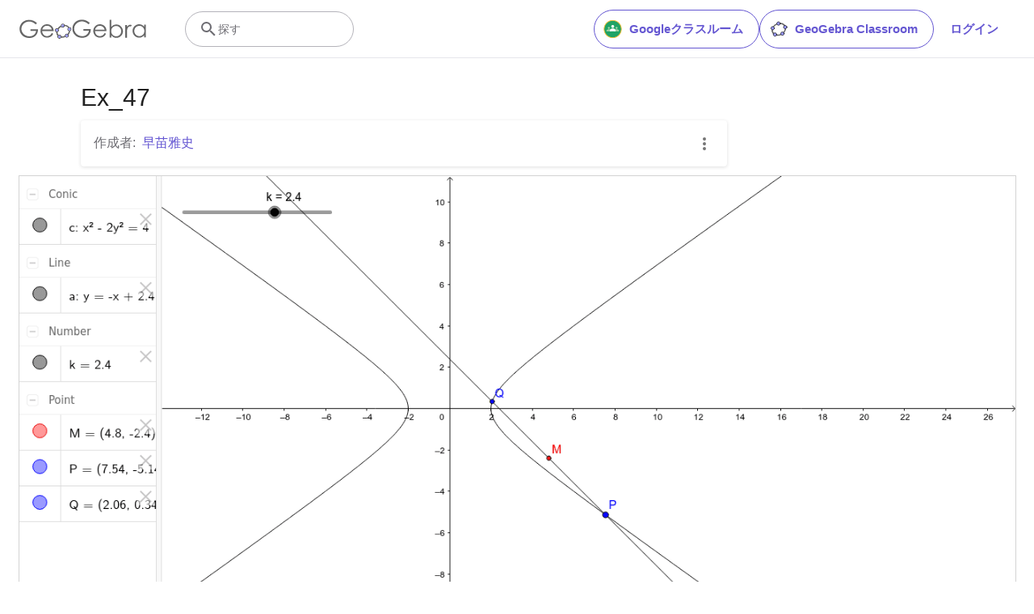

--- FILE ---
content_type: text/javascript
request_url: https://beta.geogebra.org/assets/js/i18n/m_ja.d4ce524f2cee22c2b7ed.js
body_size: 56806
content:
"use strict";(self.__LOADABLE_LOADED_CHUNKS__=self.__LOADABLE_LOADED_CHUNKS__||[]).push([[2101],{2615:e=>{e.exports=JSON.parse('{"400_msg":"申し訳ありませんが、このリクエストには問題があるようです。","400_title":"Bad Request","401_msg":"申し訳ありませんが、あなたはこのページにアクセスすることが承認されていません。継続するにはサインインしてください。","401_title":"権限がありません。","403_msg":"申し訳ありませんが、このページにアクセスする権限がありません。","403_title":"権限がありません。","404_link_msg":"次のリンクは役に立つかもしれません。","404_msg":"申し訳ありませんが、あなたが探しているページを見つけることができません。","404_title":"ページが見つかりません","410_link_msg":"次を試してみて下さい。","410_msg":"このページは移動しました。","410_no_parent_link-title":"GeoGebra Classroomについて学ぼう","410_no_parent_msg":"このクラスの元の教材は削除されました。このクラスはもう使えません。","410_no_parent_title":"ページは移動しました。","410_title":"ページは移動しました。","500_headline":"内部サーバー エラー","500_msg":"申し訳ありませんが、我々のサーバーの問題を抱えているようです。できるだけ早く、全てを正常に戻すべく、鋭意作業中です。","500_title":"内部サーバー エラー","502_headline":"不正なゲートウェイ","502_msg":"当社のウェブサイトは現在読み込めないようです。できるだけ早く正常に戻すべく作業中です!","502_title":"不正なゲートウェイ","503_headline":"メンテナンス中","503_message-time":"私たちは、あなたのGeoGebra 体験をより良くするための当社のウェブサイトを更新中です。我々 は {$1} についてに感謝します。あなたの忍耐をありがとう!","503_msg":"あなたのGeoGebra体験をより良くするため、我々はウェブサイトを常に更新しています。あなたの辛抱強さに感謝!","503_operation_blocked":"ウェブサイトのメンテナンスのため、操作を実行できませんでした。","503_title":"メンテナンス中","about.awards":"賞","about.bannertext":"世界を先導する動的数学ソフトウェアと教材を、どこででも生徒や教師の手の中に","about.body":"GeoGebraは、幾何、代数、表計算、グラフ、統計、解析をひとつの使いやすいパッケージにした、教育のすべての段階のための動的数学ソフトウェアです。GeoGebraは、世界中の数百万のユーザーからなる、急速に成長しているコミュニティです。GeoGebraは、動的数学ソフトウェアのリーディングプロバイダーとなり、STEM（科学: Science、技術: Technology 、工学: Engineering、数学: Mathematics）教育や学習・指導の革新を世界中で支援しています。","about.body.paragraph_01":"GeoGebraは、幾何学、代数学、表計算、グラフ作成、統計学、微積分を1つのエンジンにまとめた、あらゆるレベルの教育に対応する動的な数学ソフトウェアです。さらにGeoGebraは、多言語コミュニティによって作成された100万以上の無料の授業用教材を含むオンラインプラットフォームを提供しています。これらのリソースは、コラボレーションプラットフォームであるGeoGebra Classroomを通じて簡単に共有することができ、生徒の進捗状況をリアルタイムでモニターすることができます。","about.body.paragraph_02":"GeoGebraは、ほぼすべての国に存在する数百万人のユーザーからなるコミュニティです。動的な数学ソフトウェアのリーディングプロバイダとなり、世界中の科学、技術、工学、数学（STEM）教育や、教育・学習のイノベーションをサポートしています。GeoGebraの数学エンジンは、簡単なデモンストレーションから完全なオンライン評価システムまで、さまざまな方法で世界中の何百もの教育用Webサイトを動かしています。","about.body.paragraph_03":"2021年、{$1}の学習プラットフォームで何億人もの生徒が利用しています。GeoGebraのアプリ、授業用教材、GeoGebra Classroom＆その他の機能は、引き続き無料で一般に公開される予定です。GeoGebraは、GeoGebraのオリジナルの創設者と開発者のリーダーシップのもと、BYJU\'Sグループ内の独立したユニットとして運営を続けます。","about.body.paragraph_03.linktext":"GeoGebraはBYJU\'Sファミリーの一員となりました。","about.facts.fact_01":"幾何、代数、数式処理のアプリ","about.facts.fact_02":"使いやすいインターフェース、それでいて多くの強力な機能をもつ","about.facts.fact_03":"ウェブページとして使える、対話的な学習教材を作成するための編集ツール","about.facts.fact_04":"世界中の数百万の人たちが多言語で利用可能","about.facts.fact_05":"オープンソースソフトウェア {$1}","about.facts.fact_05.linktext":"非営利のユーザーは自由に利用可能","about.facts.header":"概要","about.header":"GeoGebraとは何ですか？","admin-restore.description":"前に削除した教材を復元するにはこのフォームを使用してください。教材の正確な ID を入力する必要があります。","admin-restore.error":"申し訳ありませんが、教材 {$1} を復元できませんでした。","admin-restore.label":"教材ID","admin-restore.show":"表示","admin-restore.submit":"復元","admin-restore.success":"教材 {$1} は正常に復元されました。","admin-restore.title":"教材を削除しない","admin.control.description":"管理、モデレーションへのリンクのリスト","admin.control.title":"管理者コントロールパネル","admin.delete-tags.title":"タグの削除","admin.feature-resources.title":"注目の教材を管理","admin.manage-reports.title":"レポートの管理","admin.mass-email-successfully-sent":"成功！ユーザーグループに一括メールを送信","admin.predefined-tags.title":"定義済みタグの管理","admin.single-email-successfully-sent":"成功！テストメールアカウントの受信トレイを確認","admin.undelete-resources.title":"教材を削除しない","admin.user-management.title":"ユーザー管理","ajax.copied_to_clipboard":"メッセージはクリップボードにコピーされました","ajax.error_copy":"エラー メッセージの複写","ajax.network_error":"接続エラーが発生しました。後でもう一度試してください。","ajax.not_authorized_error":"許可されていません。","ajax.retry":"再試行","ajax.server_error":"サーバーに問題があるようです。","anonymize-answers.anonymize":"名前を隠す","anonymize-answers.show-names":"名前を表示","anonymize-answers.student-number":"生徒 {$1}","app_section.classic_apps":"全機能統合版Webアプリ","app_section.more_apps":"他のアプリ","app_section.more_great_apps":"その他の優れたアプリ","app_section.new_math_apps":"機能別専用Webアプリ","app_section.offline_apps":"各種OS向けアプリ（インストール版）","app_section.powerful_math_apps":"強力な数学アプリ","app_section.ready_for_tests":"テストの準備完了","applet-element.load-geogebra":"アプレットの開始","apps.3d":"空間図形","apps.3d.description":"空間図形専用アプリ（3次元関数のグラフ、曲面描画、立体幾何）","apps.ar":"拡張現実","apps.ar.description":"拡張現実専用アプリ（タブレットで撮影した現実の世界に、GeoGebraで作成した空間図形を挿入して観察）","apps.calculator":"科学計算電卓","apps.cas":"数式処理(CAS)","apps.cas.description":"方程式を解く,式の展開と因数分解,微分と積分","apps.classic":"クラシック６（全機能版Webアプリ）","apps.classic-v":"全機能統合版・クラシック {$1}","apps.classic5.description":"全機能統合アプリ（関数グラフ、平面幾何、空間図形、CAS、統計、確率）","apps.classic6.description":"全機能統合アプリ（関数グラフ、平面幾何、空間図形、CAS、統計、確率）","apps.exam":"テストの実施","apps.exam-page":"f2upmx86","apps.geometry":"幾何","apps.geometry.description":"平面図形専用アプリ（点、直線、多角形、円、角、変換、軌跡、等々）","apps.graphing":"関数グラフ","apps.graphing.description":"グラフ作成専用アプリ（関数グラフ、方程式の探究、データのプロット）","apps.notes":"ノート","apps.probability":"確率","apps.scientific":"科学計算電卓","apps.spreadsheet":"表計算・統計","apps.suite-calculator":"GeoGebraスイート","apps.suite.description":"関数を探索し、方程式を解き、幾何学図形や立体を作図する。","banner.classroom_resources":"教材集","banner.community-resources":"教材集","banner.graphing":"関数グラフ作成を開始","banner.math-resources":"教材集","banner.suite-calculator":"アプリの開始","bbcode-tags.error":"このテキストを表示中にエラーが発生しました。","book-outline.hide":"非表示","book-outline.title":"概要","book-title.empty-book-subtitle":"This Book does not contain any resources.","book-title.empty-book-title":"Empty book","book-title.table_of_contents":"目次","book.copy":"GeoGebraブックをコピー","book.edit":"GeoGebraブックを編集","card.no_title":"タイトルなし","carousel.next":"次へ","carousel.previous":"前の","category.class":"授業","category.collection":"コレクション","category.game":"ゲーム","category.practice":"演習","category.tutorial":"チュートリアル","comment.add-comment-error":"コメント投稿に関する問題","comment.confirm.delete.message":"このコメントを削除してもよろしいですか。これは、元に戻すことはできません!","comment.placeholder":"コメントを追加","comment.show-previous":"前のコメントを表示","content-pages.all-community-resources.title":"全ての教材集を見る","content-pages.all-resources.description":"Explore the wide range of resources created by the GeoGebra Content Team to support your students\' learning needs","content-pages.all-resources.title":"All Resources","content-pages.breadcrumbs.root":"Math","content-pages.community-resources.cta":"探究","content-pages.community-resources.description":"世界中の GeoGebra コミュニティが綿密に作成した、100 万を超える数学と科学の教材、練習問題、授業の膨大なコレクションをご覧ください","content-pages.community-resources.image-alt":"世界中のユーザーが相互接続されたネットワークを描いたイラスト","content-pages.community-resources.title":"教材集","content-pages.footer.community-resources":"教材集","content-pages.footer.contact-us":"Contact us:","content-pages.footer.download-text":"アプリのダウンロードはこちらから：","content-pages.footer.help":"ヘルプ・センター","content-pages.footer.materials":"教材集","content-pages.footer.math-resources":"教材集","content-pages.interlinking.title":"関連トピック","content-pages.recommended-resources":"Highlighted Resources","content-pages.recommended-resources.description":"Check out some fun and interactive examples handpicked by our staff","content-pages.strand-cards.resource-count":"{$1} Resources","content-pages.strand-cards.see-all":"See All","create-button.create":"作成","create_lesson_dialog.allow-check-answers":"生徒は正解を見ることができます。","create_lesson_dialog.cancel-button":"キャンセル","create_lesson_dialog.create-button":"作成","create_lesson_dialog.empty-lesson-title":"タイトルを入力","create_lesson_dialog.info-create-class":"任意の教材からクラスを作成","create_lesson_dialog.info-review-work":"作業内容をリアルタイムで確認","create_lesson_dialog.info-share-with-students":"生徒と共有する","create_lesson_dialog.name":"名前","create_lesson_dialog.next-button":"次へ","create_lesson_dialog.subtitle":"授業を作成し、生徒の作品をリアルタイムで見る","create_lesson_dialog.title":"新しい教材","create_lesson_dialog.title-extended":"新しい授業の作成","delete-lesson-button.error":"教材を削除中に何か問題が起きました。","delete-lesson-button.message":"このクラスを削除しますか?また、あなたの生徒も削除されるのでご注意ください。","delete-lesson-button.student-message":"このクラスをプロフィールから削除してもよろしいですか？あなたの回答は先生のために削除されることはありません。","delete-lesson-button.success":"教室 \'{$1}\' は正常に削除されました。","delete-material-button.error":"教材を削除しようとしたときに問題が発生しました。","delete-material-button.success":"教材 \'{$1}\' は正常に削除されました。","download.all-download-options":"すべてのダウンロードオプション","download.app-cas-description":"方程式の解法、式の展開と因数分解、導関数と積分の求め方","download.app-math-solver.description":"Take a photo of your math homework. Get step-by-step solutions with explanations and practice similar problems.","download.app-math-solver.title":"Math Solver","download.app-mathpractice-description":"即座にフィードバックと支援を受けながら、代数問題をステップバイステップで解く","download.app-notes-description":"インタラクティブなグラフ、スライド、画像、ビデオを備えた無料のオンラインノート作成アプリ","download.app-scientific-description":"分数、統計、指数関数などの計算","download.app-suite-description":"代数、幾何、3Dなどのためのオールインワン計算機。","download.calculator-features-2d-graphing":"関数グラフ","download.calculator-features-3d-graphing":"空間図形","download.calculator-features-geometric-constructions":"幾何","download.calculator-features-numeric-calculations":"数値計算","download.calculator-features-probability-calculator":"確率計算器","download.calculator-features-section":"どの計算機を使うべきか？","download.calculator-features-spreadsheet":"表計算・統計","download.calculator-features-symbolic-calculations":"数式計算","download.calculator-features-table-of-values":"表計算","download.calculator-features-title":"機能","download.calculator-features-vectors-matrices":"ベクトルと行列","download.calculators-not-sure":"よく分からない？","download.classic5-subtitle":"高度なGeoGebra教材を作成していますか？","download.classic5-title":"上級者向けクラシック5","download.download":"ダウンロード","download.for-android":"Google Playで入手","download.for-chromeos":"ChromeOS用ダウンロード","download.for-ios":"App Storeでダウンロード","download.for-linux":"Download for Linux","download.for-mac":"macOS用ダウンロード","download.for-windows":"Windows用ダウンロード","download.hero-section-description":"すべてのデバイスとオペレーティングシステムで利用可能な、数学と科学のための無料の計算機とアプリをご覧ください。オールインワンの計算機スイートを使ってみましょう。","download.hero-section-title":"GeoGebraアプリ","download.meta-description":"すべてのデバイスとオペレーティングシステムで利用可能な、数学と科学のための無料の計算機と学習アプリをご覧ください。","download.mobile_apps":"タブレット・スマホ向けアプリ","download.more-info-api-description":"このページでは、JavaScript から GeoGebra とやり取りする必要がある場合の GeoGebra API について説明します。","download.more-info-api-link":"GeoGebraアプリAPI","download.more-info-api-title":"JavaScript API","download.more-info-embed-description":"GeoGebra Appsをあなたのウェブサイトに埋め込むために知っておくべきことすべて。","download.more-info-embed-link":"埋め込みオプション","download.more-info-embed-title":"GeoGebraアプリの埋め込み","download.more-info-install-description":"Windows、macOS、Linuxなど、すべてのインストーラの完全な集録","download.more-info-install-title":"インストールオプション","download.more_info":"詳細については","download.online-apps-title":"オンライン学習アプリ","download.page-title":"GeoGebra 計算機とアプリ - 無料ダウンロード","download.start":"Webアプリを開始","download.start-in-browser":"ブラウザで起動","download.subtitle":"iOS，Android，Windows，Mac，Chromebook，Linux向けの無料GeoGebraアプリ","download.tests-button":"試験モードについて詳しくはこちら","download.tests-description":"お住まいの地域の試験規定を満たすアプリをお探しですか？我々は、インターネットや他のソフトウェアへのアクセス制限を保証しながら、紙ベースの試験中に教師と生徒の両方に有益な機能を提供する様々な試験モードを提供しています。","download.tests-title":"テストでのGeoGebra","download.title":"GeoGebra アプリをダウンロード","download.win11_statement":"GeoGebra（アプリ版含む）はWindows 11で完全にサポートされています。","enter-lesson-name.sign-in":"アカウントにサインイン","enter-lesson-name.welcome.title":"{$1}{$2}へようこそ","enter-lesson.back-to-sign-in-options":"サインイン・オプションに戻る","enter-lesson.class-content":"クラスの内容","enter-lesson.class-title":"教材のタイトル","enter-lesson.classroom-activities":"教室でのワークシートを検索","enter-lesson.classroom-more":"クラスルームについてより詳しく","enter-lesson.classroom-tutorial":"Classroomの詳細","enter-lesson.classroom-tutorial-short":"詳細情報","enter-lesson.code":"クラスコードを入力","enter-lesson.code.placeholder":"授業コード","enter-lesson.continue":"サインインせずに続行","enter-lesson.error_enter_code":"コードを入力","enter-lesson.error_enter_name":"名前を入力してください","enter-lesson.error_not_found":"このコードの教材が見つかりません。","enter-lesson.error_something_went_wrong":"教材に入ろうとしているときに何か問題が起きました。","enter-lesson.google.page-title":"{$1} - GeoGebraクラスルーム","enter-lesson.info_anonymous":"退室後の作業の継続は出来ません。","enter-lesson.info_sign_in":"GeoGebra アカウントに参加して、いつでも作業を続けてください。","enter-lesson.join":"インタラクティブな数学ツールを使用したライブ会話","enter-lesson.join.subtitle":"授業コードを入力してGeoGebra クラスルームに参加し、インタラクティブな数学ツールによるライブ会話を体験してください。","enter-lesson.name":"名前","enter-lesson.name.label":"名前を入力","enter-lesson.next":"参加","enter-lesson.not_name":"{$1}ではありませんか?サインアウト","enter-lesson.or":"または","enter-lesson.page-title":"GeoGebra Classroom- インタラクティブな数学ツールを使用したライブ会話","enter-lesson.start":"Webアプリを開始","enter-lesson.subtitle-1":"授業 {$1}に参加する","enter-lesson.subtitle-2":"アカウントにサインイン","enter-lesson.welcome":"{$1} へようこそ","enter-lesson.welcome.title":"ようこそ！","error.google-classroom.courses.readonly":"Google Classroomのクラスを表示する","error.google-classroom.coursework.me":"課題、問題、成績を含むコースワーク項目の確認、作成、編集","error.google-classroom.coursework.students":"あなたが教えているGoogle Classroomのクラスの生徒のコースワークと成績を管理し、あなたが管理しているクラスのコースワークと成績を閲覧することができます。","error.google-classroom.description":"GeoGebraのいくつかの機能を使用するには、GeoGebraにGoogleアカウントへの追加アクセス権を与える必要があります。","error.google-classroom.rosters.readonly":"Google Classroomのクラス名簿を表示","error.google-classroom.title":"GeoGebraはあなたのGoogleアカウントにアクセスすることはできません。","error.headline":"おっと!","error.mass-mail-invalid-language-code":"Sending mass email failed due to invalid language code/locale.","error.subtitle":"Try going back to Homepage or Contact us for more information.","error.unexpected":"予期しないエラーが発生しました。","error_code":"エラー コード: {$1}","error_contact":"もしヘルプが必要なら、ヘルプを呼び出してください","error_dialog.reload_page":"ページを再読込","error_dialog.stay":"滞在","exploration":"探究","favorites.no_materials":"お気に入りの教材はここにはまだありません。","filter.filter_by":"フィルタリングする","filter.type_any":"全ての教材タイプ","filter.type_book":"GeoGebraブック","filter.type_ggb":"ワークシート","filter.type_lesson":"教材","filter.type_ws":"ワークシート","filterable-multi-select-list.no-matching-results":"一致する結果がありません。","folder-create-modal.cancel":"キャンセル","folder-create-modal.create":"作成","folder-create-modal.err_invalid_title":"フォルダ名が長すぎます。","folder-create-modal.name":"名前","folder-create-modal.title":"New Folder","folder-create-modal.untitled":"タイトルなし","folder-delete-dialog.error":"フォルダを削除しようとしている間に何か問題が発生しました。","folder-delete-dialog.not-empty.text":"フォルダーが空でないためにフォルダーを削除できません。","folder-delete-dialog.not-empty.title":"フォルダーを削除できません。","folder-delete-dialog.success":"{$1} は削除されています。","folder-delete-dialog.text":"このフォルダーを削除するのでよろしいですか。","folder-delete-dialog.title":"削除","folder-rename-form.cancel":"キャンセル","folder-rename-form.submit":"OK","folder-rename-form.success":"そのフォルダは \\"{$1}\\" に名前が変更されています。","folder-rename-form.title":"名前を変更","folder.error":"Sorry, something went wrong while trying to fetch the folder.","footer-nav.next":"次へ","footer-nav.previous":"前の","footer.about":"この教材について","footer.apps":"アプリ","footer.classroom":"GeoGebra Classroom","footer.learn-geogebra":"GeoGebraを学ぶ","footer.learn-geogebra-page":"c3sjw3gs","frontpage.main_title":"数学を教える・学ぶためのGeoGebra","frontpage.subtitle":"数学学習・数学教育用の無料のデジタルツール（授業教材、グラフ作成、幾何学、共同作業用のホワイトボード等）","frontpage.title":"GeoGebra - 1億人以上の学生や教師に使用され、世界中で愛されている無料の数学ツール","general-dialog.cancel":"キャンセル","general-dialog.dismiss":"キャンセル","general-dialog.gotit":"了解！","general-dialog.ok":"了解","general.apps_api":"アプリケーションの API","general.apps_embedding":"埋め込みアプリケーション","general.cancel":"キャンセル","general.close":"閉じる","general.copy":"コピー","general.delete":"削除","general.done":"完了","general.drag_message":"写真やリンクをこちらにドラッグ アンド ドロップ","general.edit":"編集","general.edit_profile":"プロフィールを編集","general.folder":"フォルダー","general.ggb.tutorials":"GeoGebra チュートリアル","general.help":"ヘルプ","general.more.downloads":"他のダウンロード（ポータブル版など）","general.move_to":"‥へ移動","general.or":"または","general.partners":"パートナー","general.post":"投稿","general.rename":"Rename","general.save":"保存","general.settings":"設定","general.team":"チーム","general.visibility_O":"公開","general.visibility_P":"個人用","general.visibility_S":"リンク共有","general.visibility_U":"未知の公開設定","generic_error.more_information":"詳細については","generic_error.stacktrace":"エラーが発生するまでの過程","geogebra.start":"GeoGebraを始める","geogebra.upload":"アップロード","ggb-element.press_enter_to_load":"ワークシートを始めるにはEnter キーを押してください。","google-api.sign-in.error":"Googleのサインインで次のエラー {$1}が返されました:","google-classroom-form.go-to-classroom":"Googleクラスルームへ移動","google-classroom-form.success":"作成に成功","grades.5-6.chip-text":"Schulstufe 5-6","grades.5-6.chip-text-mobile":"Stufe 5-6","grades.5-6.h1":"Sekundarstufe 1: 5.-6. Schulstufe","grades.5-6.short-title":"Sekundarstufe 1","grades.7-8.chip-text":"Schulstufe 7-8","grades.7-8.chip-text-mobile":"Stufe 7-8","grades.7-8.h1":"Sekundarstufe 1: 7.-8. Schulstufe","grades.7-8.short-title":"Sekundarstufe 1","grades.grades.description":"Find free, ready-to-use math resources for grades 4-8 to enhance student exploration and practice!","grades.grades.h1":"Grades","grades.grades.img-alt-text":"no image yet","grades.grades.meta-description":"Explore our collection of over {$1} free ready-to-use resources to exploration and practice math by grade level. Easily share and access the resources from one convenient location. Enhance your teaching and make learning more effective with our ready-to-use resources!","grades.grades.title":"Math Resources for Grade 4-8 - GeoGebra","grades.high-school.chip-text":"GRADES 9-12","grades.high-school.chip-text-mobile":"GR. 9-12","grades.high-school.h1":"High School (Grades 9-12)","grades.high-school.short-title":"High School","grades.middle-school.chip-text":"GRADES 6-8","grades.middle-school.chip-text-mobile":"GR. 6-8","grades.middle-school.description":"Discover free and interactive middle school math resources for Grades 6-8 with GeoGebra. Enhance your students\' learning experience with ready-to-use materials.","grades.middle-school.h1":"Middle School (Grades 6-8)","grades.middle-school.img-alt-text":"Visual representation of middle school grades 6, 7 and 8.","grades.middle-school.meta-description":"Empower your middle school students with GeoGebra\'s collection of over {$1} free and ready-to-use math resources for grades 6-8. Explore and practice math concepts with interactive and engaging materials. Improve math proficiency and increase student engagement with GeoGebra\'s resources!","grades.middle-school.short-title":"Middle School","grades.middle-school.title":"Learn Middle School Math - GeoGebra","grades.upper-elementary.chip-text":"GRADES 4-5","grades.upper-elementary.chip-text-mobile":"GR. 4-5","grades.upper-elementary.description":"Discover free and interactive upper elementary math resources for Grades 4-5 with GeoGebra. Enhance your students\' learning experience with ready-to-use materials.","grades.upper-elementary.h1":"Upper Elementary (Grades 4-5)","grades.upper-elementary.img-alt-text":"Visual representation of upper elementary school grades 4 and 5.","grades.upper-elementary.meta-description":"Empower your upper elementary students with GeoGebra\'s collection of over {$1} free and ready-to-use math resources for grades 4-5. Explore and practice math concepts with interactive and engaging materials. Improve math proficiency and increase student engagement with GeoGebra\'s resources!","grades.upper-elementary.short-title":"Upper Elementary","grades.upper-elementary.title":"Learn Upper Elementary Math - GeoGebra","group-list-dialog.no-groups":"あなたは選べるグループがありません。新しいものを作成してください。","group-list-dialog.title":"グループを選択","group.members":"{$1}メンバー","groupcard.confirm.delete.message":"グループ:{$1}を削除しますがよろしいか ?","groupcard.confirm.leave.message":"グループ: {$1}を脱退しますか?","groupcard.delete.error.message":"申し訳ありませんが、グループを削除できませんでした。","groupcard.deleted.message":"グループ: {$1} を削除されました!","groupcard.leave":"グループから抜ける","groupcard.leave.error.message":"申し訳ありませんが、グループからの退会は失敗しました。","groupcard.leftthegroup.message":"あなたはグループ: {$1}を退会しました。","groupcard.no_rights":"あなたはこのグループの権限を持たないようです。","header.SignInError":"ログインに失敗 - もう一度試して下さい","header.button.join-classroom.title":"授業に参加","header.calculators.3d-calculator.description":"関数をグラフ化し、3Dで計算を実行","header.calculators.apps.link":"GeoGebraアプリを使い始める","header.calculators.calculator-suite.description":"関数の探索、方程式の解法、幾何図形の作図","header.calculators.geometry.description":"動的環境での幾何学的概念と作図の探索","header.calculators.graphing-calculator.description":"インタラクティブなグラフとプロットで方程式と関数の視覚化","header.calculators.notes.description":"インタラクティブなグラフ、スライド、画像などを備えたオンラインノートアプリ","header.calculators.scientific-calculator.description":"分数、統計、指数関数を使った計算の実行","header.dropdown.calculators.title":"計算機","header.image_change":"変更","header.label.go-to-profile":"プロフィールを見る","header.label.search":"探す","header.label.search-resources":"教材を探す","header.resources.algebra.description":"記号を使って方程式を解き、パターンを表現する。","header.resources.arithmetic.description":"足し算、引き算、割り算などの基本操作の練習","header.resources.calculus.description":"数列と級数を調べ、微分方程式を解く","header.resources.functions.description":"数学における入力を特定の出力にマッピングする関係","header.resources.geometry.description":"数学における図形・大きさ・空間関係の研究","header.resources.measurement.description":"長さ、重さ、体積などの属性の定量化と比較","header.resources.number-sense.description":"数とその関係、数的推論の理解","header.resources.operations.description":"足し算、引き算、割り算などの数学的演算の実行","header.resources.probability-statistics.description":"事象と結果の不確実性と可能性の分析","header.resources.resources.link":"教材を使って始めよう","header.resources.trigonometry.description":"角、三角形、三角関数、比の学習","header.search_placeholder":"教材集から探す","header.signin":"ログイン","header.signout":"ログアウト","iframe.open_in_new_tab":"新しいタブでリンクを開く","iframe.page_not_loaded":"ページを読み込むことができません。下のボタンを使用して直接開開いてみてください。","iframe.taking_long":"申し訳ありませんが、通常よりも時間がかかっています。","image-chooser.not_supported_format":"サポートされていないファイル形式","image.chooser.minimum.resolution":"最小解像度: {$1} × {$2} ピクセル²","image.chooser.too.small":"選択した領域が小さすぎます。","image.save.error":"画像を保存しようとしてエラーが発生しました。もう一度やり直してください。","interlinking.discoverTopics":"トピックを見つける","interlinking.relatedTopics":"関連トピック","interlinking.title.discover":"教材を発見","interlinking.title.new":"新しい教材","join-classroom.title":"授業に参加","keycloak.update-password-link-label":"リンクは使用されているので変更","keycloak.update-password-message":"パスワードの更新が必要です。サインインする前に$1してください","landing-page.benefits.calculators-description":"生徒中心の発見型学習を促進するために使用できる、使いやすい計算機をご覧ください。3Dを含むあらゆるレベルの数学の計算ができます。","landing-page.benefits.calculators-title":"無料の計算機で数学を探求する","landing-page.benefits.classroom-description":"我々のクラスルーム学習プラットフォームを使用すると、教師は生徒の進捗状況をリアルタイムで確認し、個別のフィードバックを提供して、パーソナライズされた学習体験を実現できます。 これは、教師が積極的な参加と議論を奨励するのに役立ちます。","landing-page.benefits.classroom-title":"すべての生徒を参加させる","landing-page.benefits.community-resources-description":"世界中の情熱あふれる教師たちによって作られた、100万を超える数学と科学のための無料のインタラクティブな 教材の膨大なコレクションをご覧ください。","landing-page.benefits.math-practice-button-label":"数学演習を探索する","landing-page.benefits.math-practice-description":"私たちの数学演習ツールは、学習者が理解しやすい方法で代数変換にアクセスするための新しい方法を提供します。代数式の簡約化や連立方程式の解法など、代数的な問題を解く際の快適さと流暢さを、即座にヒントやフィードバックを得ながら身につけることができます。","landing-page.benefits.math-practice-title":"問題をステップ・バイ・ステップで解く","landing-page.benefits.resources-description":"探究活動で数学の重要な概念を発見し、演習活動でこれらのスキルを習得しましょう。","landing-page.benefits.resources-title":"数学をインタラクティブに","landing-page.benefits.subtitle":"教師と生徒","landing-page.curated-from-grade-4-to-8":"GeoGebra-小学校4年生から高校3年生向け","landing-page.explore-classroom-cta":"クラスルームの探索","landing-page.geogebra-tools.subtitle":"GeoGebra の ツール と 教材","landing-page.get-started.cta":"アカウントを作成","landing-page.get-started.paragraph":"無料アカウントを作成すると、いつでも進捗状況を保存したり、何千もの数学教材にアクセスしてカスタマイズしたり、他の人と共有したりすることができます。","landing-page.get-started.title":"今すぐGeoGebraの使用を開始","landing-page.hero-image-alt":"生徒と教師がGeoGebra数学アプリを操作しているイラスト","landing-page.main-geogebra.description":"GeoGebraは，単なる数学ツールセットを超えた存在です．教育者と学習者の熱意を結びつけ，数学に対する新たな探究と学びの道を開くプラットフォームなのです．","landing-page.main-geogebra.title":"数学を革新的に学ぶ・教える","landing-page.our-features.classroom-collab-alt":"定型化された教師と 2 人の生徒が吹き出しに参加していることを示すアイコン (ディスカッションしていることを示すため)","landing-page.our-features.classroom-collab-description":"GeoGebra教材を使ったインタラクティブな数学授業。様々なLMSとの統合をサポート。","landing-page.our-features.classroom-collab-title":"教室での共同作業","landing-page.our-features.community-resources-description":"コミュニティによって作成された、数学と科学のさまざまなトピックをカバーする無料の教材、練習問題、授業、ゲームのコレクション。","landing-page.our-features.explore-all-button":"すべて表示","landing-page.our-features.ggb-exam-mode-alt":"円は4つのパズルピースに分割され、2つは空白で、残りは文字Xと疑問符です。","landing-page.our-features.header":"私たちが提供するもの","landing-page.our-features.math-calculators-alt":"グリッド内にマイナス、プラス、倍数 (および隠れた除算) を表示し、等号が浮いているアイコン","landing-page.our-features.math-calculators-description":"インタラクティブな学習と試験体験のための無料ツール。すべてのプラットフォームで利用可能","landing-page.our-features.math-calculators-title":"数学計算機＆アプリ","landing-page.our-features.math-practice-description":"ステップバイステップの数学演習でサポートを受け、さまざまな解法の道筋を探り、代数の問題を解く自信をつける。","landing-page.our-features.math-practice-link":"試しに使う","landing-page.our-features.math-practice-title":"数学演習","landing-page.our-features.math-resources-alt-text":"三角形、プラスと円が前面に浮かんでいるタブレットを示すアイコン","landing-page.our-features.math-resources-description":"GeoGebra算数・数学教材の最新版は、小学4年生から中学2年生を対象に、専門チームが綿密に作成したものです。","landing-page.our-features.math-solver-description":"Take a photo of your math homework. Get step-by-step solutions with explanations and practice similar problems.","landing-page.our-features.math-solver-title":"Math Solver","landing-page.our-mission.cta":"GeoGebraについて","landing-page.our-mission.description":"私たちのミッションは，教師が生徒の無限の可能性を解き放つための最良のツールを提供することです．私たちは，単なるツール群を超えた存在を目指しています．教育界の情熱ある人々を繋ぎ，数学の教授，探究，学習に対する新たな視点を提案します．","landing-page.our-mission.photo-alt":"GeoGebraチームの写真","landing-page.our-mission.title":"私たちのミッション","landing-page.recommended-math-resources":"おすすめの数学資料:","landing-page.testimonials.image-alt":"プロフィール画像","landing-page.testimonials.title":"世界中の何百万人もの教師と生徒から信頼されている","language-switcher.choose":"言語","language-switcher.description":"下のリストから希望の言語を選択してください。","language-switcher.title":"言語の選択","lesson-banner.join":"{$1} の教材にコードで参加","lesson-banner.join-code":"または {$1} にコードを入力","lesson-banner.join-link":"{$1} でクラスに参加","lesson-context-menu.students_view":"生徒用画面を開く","lesson-context-menu.students_view_geogebra":"GeoGebra内に生徒用画面を開く","lesson-context-menu.tutorial":"チュートリアル","lesson-context-menu.view_original":"オリジナルを表示","lesson-header.lessons":"クラスルーム","lesson-routes.class-overview":"クラスの概要","lesson-share-button-tooltip.description":"Googleのクラスに割り当てたり、GeoGebraの授業を作成したりと、さまざまなことができます。","lesson-share-button-tooltip.headline":"簡単アサイン","lesson-student-header.no-saving":"これは単なるプレビューであり、保存されません。","lesson-student-header.no-saving-google-classroom":"この課題は提出済みであるため、これ以上の変更は保存されません。","lesson-student-header.saved":"全ての変更を保存しました","lesson-student-header.saved_tooltip":"あなたが変更する内容はすべて自動的に保存されます。","lesson-student-header.saving":"保存しています…","lesson.download.error":"An error occurred while trying to download your work. Please try again","lessons.check-out":"教材をチェック","lessons.create":"新しい共同作業向けホワイトボードでクラスを作成","lessons.create-lesson":"教材を作成","lessons.explore-whiteboard":"ホワイトボード アプリを調査","lessons.join":"あなたのクラスに参加!","lessons.looking-for-activites":"既製のワークシートをお探しですか?","lessons.never-used":"GeoGebraノートを使ったことがありませんか?","lessons.students":"生徒・学生","lessons.teachers":"教師","license.header":"You are free to copy, distribute and transmit GeoGebra for non-commercial purposes","loadMore.button":"より多くのファイルの読み込み","login-dialog.account-signin":"GeoGebraアカウントでサインイン","login-dialog.create_account":"アカウントを作成","login-dialog.existing_account":"既存アカウントで","login-dialog.external-not-found.error":"You are not a registered user. Please {$1}.","login-dialog.external-not-found.link":"create a GeoGebra account","login-dialog.external-not-found.message":"このユーザーは、どの GeoGebra アカウントにもリンクされていません。新しいアカウントを今すぐ作成しますか?","login-dialog.external-others":"その他","login-dialog.external-signin":"{$1} でサインイン","login-dialog.external.error":"外部サインイン{$1}の過程でエラーが発生しました。","login-dialog.forgot_password":"パスワードをお忘れですか？","login-dialog.geogebra_account":"GeoGebra アカウントで","login-dialog.google.error":"Google にサインイン試行中にエラーが発生しました: {$1}","login-dialog.microsoft.error":"マイクロソフトでサインイン試行中にエラーが発生しました: {$1}","login-dialog.more":"もっと他の","login-dialog.new-account":"GeoGebra は初めてですか?","login-dialog.password":"パスワード","login-dialog.signin":"ログイン","login-dialog.signin-with":"でサインイン","login-dialog.too_many_times":"申し訳ありませんが、あなたは何回も試し過ぎました!60 秒間お待ちください。","login-dialog.user_banned":"申し訳ありませんが、このユーザーは自動チェックシステムによって禁止されています。https://reddit.com/r/geogebraにアクセスして、ユーザー名を共有し、禁止解除をリクエストしてください。","login-dialog.username":"ユーザー名","login-dialog.username_password_required":"ユーザー名とパスワードの両方を入力してください。","login-dialog.wrong_username_password":"ユーザー名またはパスワードが間違っています。","maintenance-banner.message-active":"申し訳ありませんが、私たちのサイトは、現在メンテナンス中で、いくつかの基本的な機能が制限されています。すぐに完全に運用されます。あなたの忍耐に感謝。","maintenance-banner.message-active-time":"申し訳ありませんが、私たちのサイトは現在メンテナンス中で、いくつかの基本的な機能に制限されています。およそ{$1}までには完全に運用を再開します。しばらく我慢をお願いします。","maintenance-banner.message-announcement":"{$1}にいくつかのメンテナンスが予定されていますのでご注意ください。我々 は web サイトにより多くの機能を追加するのにこの時間を使用します。あなたの忍耐を感謝します。","maintenance-banner.message-announcement-duration":"約{$2} 時間の保守が予定されていますので{$1} に ご注意ください。web サイトに機能を追加するのにこの時間を使用します。忍耐に感謝します。","material-context-menu.edit_or_copy":"このワークシートは \'{$1}\' によって作成されました。オリジナルのワークシートを修正しますか？それともコピーを作成しますか？","material-context-menu.in_other_books":"このワークシートは、1 つまたは複数の他のBookの一部です。変更は、これらのすべてのBookに表示されます。元のワークシートを変更しますか、若しくは、代わりにこのBookの自分用のコピーを作成しますか？","material.authors":"作成者:","material.category":"カテゴリー:","material.confirm.delete.message":"本当にこの教材を削除しますか","material.explore-more.more-from-all-substrands":"More from These Topics","material.explore-more.more-from-substrand":"More from {$1}","material.explore-more.next":"Next Resources","material.explore-more.prerequisites":"Prerequisite Resources","material.explore-more.related":"Related Resources","material.explore-more.title":"Explore more","material.main_topics":"Main Topics","material.skills":"Skill:","material.topics":"トピック:","material.type_book":"ブック","material.type_csv":"CSV (コンマ区切り値)","material.type_ggb":"ワークシート","material.type_ggt":"ツール","material.type_lesson":"授業","material.type_link":"リンク","material.type_sound":"音","material.type_ws":"ワークシート","material_header.create_lesson":"教材を作成","materialcard.addtobook":"ブックに追加","materialcard.assign":"割り当て","materialcard.by-geogebra":"GeoGebraによる","materialcard.contextmenu":"オプションメニュー","materialcard.create_lesson":"教材を作成","materialcard.details":"詳細","materialcard.edit_details":"詳細を編集","materialcard.error.favorite":"教材をあなたのお気に入りに追加できませんでした。","materialcard.error.unfavorite":"あなたのお気に入りから、教材を削除できませんでした。","materialcard.favorite":"お気に入りに追加","materialcard.message.favorited":"教材\'{$1}\'  をお気に入りに追加しました。","materialcard.message.unfavorited":"教材\'{$1}\' はお気に入りから削除されました。","materialcard.more-info":"More information:","materialcard.move_to":"‥へ移動","materialcard.no_rights":"申し訳ありません。 あなたはこの教材にアクセスする権限がありません。","materialcard.openinwebapp":"アプリで開く","materialcard.publish":"公開","materialcard.share":"共有","materialcard.share-geogebra-classroom":"GeoGebra Lesson","materialcard.share-google-classroom":"Googleクラスルーム","materialcard.share-with-students":"Share it with your students:","materialcard.spanish-translation-available":"Spanish translation available","materialcard.student-link":"Student Link","materialcard.student-preview":"生徒プレビュー","materialcard.translate":"Translate","materialcard.unfavorite":"お気に入りから削除","materials.favorites":"お気に入り","materials.featured":"探究","materials.yours":"私の教材","meta-data.categories":"カテゴリ","meta-data.description":"説明","meta-data.no_topics":"トピックを選択","meta-data.select_categories":"カテゴリを選択","meta-data.topics":"トピック","metadata.verified-resource":"Verified resource","metadata.verified-resource-description":"This resource was reviewed for quality by the GeoGebra Team.","more.sort_by":"で並べ替え","more.sort_by_created":"作成順","more.sort_by_modified":"更新順","more.sort_by_relevance":"マジック","more.sort_by_title":"タイトル","move-dialog.cancel":"キャンセル","move-dialog.error":"教材を移動しようとしたときに何か問題が発生しました。","move-dialog.folder-error":"フォルダを移動しようとしたときに、何か問題が発生しました。","move-dialog.move":"移動","move-dialog.success":"{$1} は {$2} から {$3}へ移動しました。","move-dialog.title":"フォルダを選択","multiple-choice-overview.student-answers":"生徒の解答","multiple-choice.check":"答 ({$1})を確認","multiple-choice.correct":"よくできました。あなたの答えは正解です。","multiple-choice.final-check":"最終チェック *","multiple-choice.hide-correct-answers":"正解を非表示","multiple-choice.incorrect":"おっと！あなたの答えは間違っています。","multiple-choice.label-correct":"正解です。","multiple-choice.label-incorrect":"間違っています。","multiple-choice.partial":"もう少しです!あなたの答えは部分的に正しいです。","multiple-choice.retry":"もう一度やり直してください。","multiple-choice.show-correct-answers":"正解を表示","multiple-choice.solution":"*解答を表示","multiple-choice.title":"多肢選択式問題{$1}","no-result.favorites-explore-button":"教材の探索","no-result.favorites-subtitle":"{$1} にはお気に入りの教材がまだありません","no-result.favorites-subtitle-own":"お気に入りのClassroomがここに表示されます","no-result.favorites-title":"お気に入りはまだありません","no-result.groups-join-create-button":"グループへの参加または作成","no-result.groups-subtitle":"{$1} にはまだグループがありません","no-result.groups-subtitle-own":"あなたのグループはここに表示されます","no-result.groups-title":"グループはまだありません","no-result.lesson-overview-no-students-subtitle":"Share the lesson code or QR to get started!","no-result.lesson-overview-no-students-title":"Waiting for students to join...","no-result.lesson-overview-students-subtitle":"授業教材に参加登録した後、生徒はここに現れます","no-result.lesson-overview-students-title":"まだ生徒がいません.。","no-result.people-subtitle":"{$1} にはまだフォロワーがいません。","no-result.people-subtitle-followers":"あなたのフォロワーはここに表示されます。","no-result.people-subtitle-following":"あなたがフォローしている人がここに表示されます。","no-result.people-subtitle-own":"あなたのフォロワーとあなたがフォローしている人がここに表示されます。","no-result.people-title":"まだ人がいません。","no-result.posts-subtitle":"{$1}に はまだ投稿がありません","no-result.posts-subtitle-own":"最初の投稿を作成し、GeoGebra コミュニティと教材を共有","no-result.posts-title":"まだ投稿がありません","no-result.resource-subtitle":"{$1} にまだ教材がありません","no-result.resource-subtitle-bad-filter":"別のフィルタ オプションを選択してください。","no-result.resource-subtitle-own":"[作成] ボタンを使用してワークシート、ブック、またはフォルダを追加","no-result.resource-title":"教材がまだありません","no-result.resource-title-no-activities":"ワークシートが見つかりません。","no-result.resource-title-no-books":"ブックが見つかりません。","no-result.resource-title-no-lessons":"教材が見つかりません。","no-result.task-overview-results-subtitle":"生徒が課題を開始すると、その結果がここに表示されます","no-result.task-overview-results-title":"生徒の結果はまだありません","not-found.description":"申し訳ありませんが、あなたが探しているものをが見つかりません","not-found.title":"申し訳ありませんが、ここには何もありません。","notification.follow.text":"は今あなたをフォローしています。","notification.groupinvite.text":"グループに招待: {$1}。","notification.grouppost.text":"グループ: {$1}に新しい投稿がありました。","notification.likepost.text":"あなたの投稿: {$1}はリンクされました。","notification.likepost.text.untitled":"あなたの投稿へのリンク","notification.materialpost.text":"新しい教材が公開されました。","notification.newcoteacher.text":"あなたは教師としてクラス: {$1}に追加されました。","notification.postcomment.text":"コメント: {$1}","notification.postcomment.text.untitled":"投稿にコメント","notification.userpost.text":"新規投稿を作成: {$1}","notification.userpost.text.untitled":"新しい投稿を作成","notifications.list.empty_message":"全て終了しました。","notifications.markallasread":"すべて既読としてマークします。","notifications.markallasread.error":"通知は既読としてマークできませんでした。","open-question-overview.sample-answer":"解答例","open-question.input-placeholder":"テキストと数式入力","open-question.title":"自由形式の質問{$1}","parent.topics":"親トピック:","pause-lesson.banner-info":"授業を一時停止しました。RESUMEを使用すると、受講者は作業を継続できます。","pause-lesson.pause":"一時停止","pause-lesson.resume":"再開","people.error_already_following":"あなたは既にこのユーザーをフォローしています。","people.error_not_following":"あなたはこのユーザーをフォローしていません。","people.follow_this_user":"{$1} をフォローする","people.follow_user":"フォロー","people.followers":"フォロワー","people.following":"フォロー中","people.following_user":"フォロー中","people.msg_banned":"ユーザー {$1} は禁止されています。","people.msg_following_now":"あなたは現在{$1} をフォローています。","people.msg_not_following_anymore":"あなたはもはや {$1} をフォローしていません。","people.msg_unbanned":"ユーザー {$1} はもうロックされていません。","people.recommended":"仲間を見つける","people.recommended.description":"あなたのニュースフィードに偉大な新しい教材を発見するため、私たちの GeoGebra のコミュニティから作成者をフォローしてください。","people.recommended.title":"授業教材の作成者","people.unfollow":"フォロー解除","people.unfollow_this_user":"{$1} をフォローしない","people_more.sort_by_follow_date":"フォローする日付","people_more.sort_by_name":"名前","post-card.show_less":"表示件数を減らす","post-card.show_more":"詳細を表示","post-dialog.invalid_url":"申し訳ありません。 このリンクは無効です。","post-dialog.post":"投稿","post-dialog.remove_attachment":"添付ファイルを削除","post.comment-image":"コメント画像","post.comments":"コメント","post.confirm.delete.message":"この投稿を削除するのでいいですか？","post.delete.error":"投稿を削除できませんでした。","post.empty_post":"いくつかのコンテンツを提供してください。","post.image":"画像を投稿","post.invalid_attachment":"申し訳ありませんが、この添付ファイルの種類はサポートされていません。","post.invalid_filesize":"このファイルは大きすぎるため、我々 は現在最大8 MB のサイズを許可ししています。","post.like":"いいね","post.new_material":"{$1} は、新しい教材を公開しました。","post.not_found":"残念ながら、この投稿をを見つけることがでませんでした。","post.placeholder":"何を共有したいですか？","post.public":"公開","post.share":"共有","privacy.consent-preferences":"同意の設定","profile-banner.account-settings":"Account Settings","profile.ban":"ユーザーを規制","profile.change.avatar":"プロフィール画像を変更","profile.change.avatar.title":"プロフィール画像を選択","profile.change.banner":"バナーを変更","profile.change.banner.title":"バナー画像を選択","profile.folders":"フォルダー","profile.groups":"グループ","profile.materials":"教材集","profile.no_groups":"残念！表示できるグループがここにはありまあせん。","profile.no_materials":"残念！ここには表示できる教材がまだありません。","profile.no_people":"残念！紹介できる人はここにはまだいません。","profile.people":"仲間たち","profile.timeline":"タイムライン","profile.timeline.empty":"残念！表示できる投稿がまだありません。","profile.unban":"ユーザーのロックを解除","profile.user_is_banned":"禁止","publish-dialog.add_details":"詳細を追加","publish-dialog.edit_details":"詳細を編集","publish-dialog.language":"言語","publish-dialog.other":"他","publish-dialog.parent_not_public":"元の教材が公開されていないため、教材を公開できません。","publish-dialog.publish":"公開","publish-dialog.title":"詳細","publish-dialog.title_parent_not_public":"元の教材が非公開です。","publish-form.resource-description-too-long":"申し訳ありませんが、教材の説明が長すぎます。","publish-form.resource-publish-failed":"申し訳ありませんが、教材の公開に失敗しました。","question-element.check_answer":"答えを確認","question-element.check_correct_answer":"答えは正しいです!","question-element.check_incorrect_answer":"答えが正しくありません。","question-element.correct_answer":"考えられる答","question-element.tick_answer_here":"該当するものを全て選択","question-element.try_again":"もう一度やり直してください","question-element.type_answer_here":"ここに答えを入力…","quiz-applet.loading":"読み込み中 …","quiz-button.check-answer":"答えを確認","quiz-button.hint":"ヒントを表示","quiz-button.next-question":"続行","quiz-button.retake":"Retake quiz","quiz-button.show-solution":"解答の表示","quiz-button.try-again":"もう一度やり直してください。","quiz-header.confirm-leave":"本当にクイズを中止してもいいのですか？あなたの進捗状況は失われます。","quiz-header.continue":"クイズを続ける","quiz-header.stop":"クイズをやめる","quiz.feedback-text.0":"続けてください。","quiz.feedback-text.1":"よくできました！","quiz.feedback-text.2":"あなたはスターです!","quiz.feedback-text.duration":"{$1}分{$2}秒かかりました。","quiz.feedback-text.result":"{$2} の質問のうち{$1}が正しく回答されました。","quiz.summary":"クイズの概要","quiz.task":"課題{$1}","quiz.task-attempt-count-plural":"{$1} 試行","quiz.task-attempt-count-singular":"{$1} 試行","quiz.task-correct":"正解です。","quiz.task-incorrect":"間違っています。","quiz.task-overview-description":"タスクを見直し、何が良かったか、どこを改善すべきかを確認","quiz.task-overview-title":"Task overview","recommended-resource-card.preview-image":"画像のプレビュー","remove-button.remove":"消去","removed-overlay.rejoin":"復帰","removed-overlay.removed":"申し訳ありませんが、あなたの先生は、このクラスからあなたを削除しました。","rename-dialog.rename_material":"教材の名前を変更","rename-lesson-button.error":"申し訳ありませんが、教材の名前を変更しようとして何か問題が発生しました。","rename_lesson_dialog.empty-lesson-title":"タイトルを入力","rename_lesson_dialog.name":"名前","rename_lesson_dialog.title":"クラス名の変更","result-viewer.answer":"答え","result-viewer.no-answer":"あなたの生徒はこれに答えましたが、空白の応答でした。","search-materials.no_materials_found":"申し訳ありませんが、 {$1}に関する検索結果は見つかりませんでした:。","search-materials.unknown":"作者名不明","search-materials.untitled":"無題","search.filter_by":"フィルタリングする","search.no-resources-found":"検索条件に一致する教材が見つかりませんでした。","search.no-results":"検索結果なし","select.empty":"空","share-dialog.add":"追加","share-dialog.add-co-teacher.description":"Co-teachers must have an existing GeoGebra account. They will be able to see all students’ progress.","share-dialog.add-co-teacher.input-placeholder":"Enter email or GeoGebra username","share-dialog.add-co-teacher.input-placeholder.short":"Enter email/username","share-dialog.add-co-teacher.title":"Add a Co-Teacher","share-dialog.co-teacher":"副教員","share-dialog.co-teacher-input-placeholder":"メールアドレスまたはGeoGebraのユーザー名を入力","share-dialog.copied-for-onenote":"このリンクは、クリップボードにコピーされました。それを OneNote に貼り付けてください。","share-dialog.copy-link":"リンクを複写","share-dialog.copy-link.description":"Or you can also share the following link with your students:","share-dialog.copy-link.success":"Copied!","share-dialog.create-group-failed":"グループ作成中にエラーが発生しました。後でもう一度試してください。","share-dialog.error-copy":"このリンクをクリップボードにコピーできませんでした。代わりに手動でコピーしてみてください。","share-dialog.existing-group":"既存のグループ","share-dialog.geogebra-account":"既存のGeoGebraアカウントを使用して","share-dialog.geogebra-timeline":"GeoGebra タイムライン","share-dialog.google-classroom.change":"変更","share-dialog.google-classroom.google-class":"Google Class","share-dialog.google-classroom.lesson.assign-type":"今すぐ割り当てますか？","share-dialog.google-classroom.lesson.assign-type.assign":"割り当て","share-dialog.google-classroom.lesson.assign-type.draft":"下書きとして保存","share-dialog.google-classroom.lesson.class":"クラスの選択","share-dialog.google-classroom.lesson.instructions":"使い方（オプション）","share-dialog.google-classroom.lesson.title":"課題のタイトル","share-dialog.google-classroom.not-signed-in":"サインインしていない","share-dialog.google-classroom.sign-in":"ログイン","share-dialog.google-classroom.signed-in-google":"Googleにサインインしています。","share-dialog.google-classroom.title":"Google Classroomの課題","share-dialog.google-description":"既存の授業にリソースを割り当て、生徒の学習状況をリアルタイムで確認できます。","share-dialog.google-title":"Googleクラスルーム","share-dialog.lesson-description":"授業コードを作成し、生徒の進捗状況をリアルタイムで確認","share-dialog.lesson-title":"GeoGebra教材","share-dialog.link-copied":"このリンクは、クリップボードにコピーされました。","share-dialog.material-import-failed":"グループで教材を共有している間にエラーが発生しました。","share-dialog.material-share-failed":"この教材を共有可能に設定中にエラーが発生しました。","share-dialog.new-group":"新しいグループ","share-dialog.no-share-permission":"この教材を編集する権限がありません、またそれを共有できません。","share-dialog.owner":"オーナー","share-dialog.qr-code.aria-label":"QR code linking to {$1}","share-dialog.students":"生徒・学生と授業を共有","share-dialog.teachers":"副教員の追加","share-dialog.teachers-description":"副教員はこのクラスのすべての生徒の進捗状況を見ることができます","share-dialog.title":"共有","share-dialog.title-assign":"生徒への割り当て","share-dialog.title1":"Students,","share-dialog.title2":"Join the lesson at {$1} with the code:","share-teachers-section.error-already-added":"ユーザーは既にこの授業の生徒または副教員です。","share-teachers-section.not-found":"申し訳ありませんが、指定されたメールアドレスまたはユーザー名を持つユーザーがいません。","sharing-dialog.post.placeholder":"あなたが共有している教材を教えてください。","side-nav.about_geogebra":"GeoGebra について","side-nav.contact":"お問い合わせ","side-nav.downloads":"アプリのダウンロード","side-nav.events":"イベント","side-nav.groups":"グループ","side-nav.home":"ホーム","side-nav.lessons":"クラスルーム","side-nav.license":"ライセンス","side-nav.materials":"教材集","side-nav.newsfeed":"ニュースフィード","side-nav.outline":"概要","side-nav.people":"仲間たち","side-nav.privacy":"プライバシー","side-nav.profile":"プロフィール","side-nav.settings":"設定","side-nav.terms":"利用規約","side-nav.tutorials":"チュートリアル","sign-in.prompt_to_proceed":"引き続き、GeoGebra のすべての成果を得るには、サインインしてください!","skill.resource-type.exploration":"探究","skill.resource-type.practice":"演習","skills.3dimensional-shapes-from-2dimensional-shapes.description":"Describe three-dimensional figures generated by rotations of plane figures in space.","skills.3dimensional-shapes-from-2dimensional-shapes.title":"3-Dimensional Shapes from 2-Dimensional Shapes","skills.ablesen-und-interpretieren-von-daten-aus-kreuztabe.description":"Ablesen von Daten aus Kreuztabellen und Vierfeldertafeln und Interpretieren dieser Daten.","skills.ablesen-und-interpretieren-von-daten-aus-kreuztabe.title":"Ablesen und Interpretieren von Daten aus Kreuztabellen und Vierfeldertafeln","skills.ablesen-und-interpretieren-von-daten-aus-tabellen-.description":"Ablesen von Daten aus Tabellen und Diagrammen und Interpretieren dieser Daten.","skills.ablesen-und-interpretieren-von-daten-aus-tabellen-.title":"Ablesen und Interpretieren von Daten aus Tabellen und Diagrammen","skills.ablesen-von-koordinaten-von-punkten.description":"Ablesen der Koordinaten von Punkten.","skills.ablesen-von-koordinaten-von-punkten.title":"Ablesen von Koordinaten von Punkten","skills.abschätzen-von-quadratwurzeln-durch-systematisches.description":"Ermitteln von einfachen Quadratwurzeln im Kopf; näherungsweises Berechnen und Abschätzen von Quadratwurzeln.","skills.abschätzen-von-quadratwurzeln-durch-systematisches.title":"Abschätzen von Quadratwurzeln durch systematisches Probieren","skills.abschätzen-von-rechenergebnissen.description":"Abschätzen von Rechenergebnissen und Ermitteln von Schranken.","skills.abschätzen-von-rechenergebnissen.title":"Abschätzen von Rechenergebnissen","skills.absolute-value-expressions.description":"Evaluate absolute value expressions to solve number and word problems, including finding horizontal and vertical distances between points and lines.","skills.absolute-value-expressions.title":"Absolute Value Expressions","skills.absolute-value-of-integers.description":"Determine the absolute value of a number with and without models in number and word problems.","skills.absolute-value-of-integers.title":"Absolute Value of Integers","skills.abstände-zwischen-punkten-und-geraden.description":"Ermitteln von Abständen zwischen zwei Punkten, zwischen Punkt und Gerade und zwischen zwei parallelen Geraden. ","skills.abstände-zwischen-punkten-und-geraden.title":"Abstände zwischen Punkten und Geraden","skills.addieren-von-bruchzahlen.description":"Addieren von Brüchen.","skills.addieren-von-bruchzahlen.title":"Addieren von Bruchzahlen","skills.addieren-von-ganzen-zahlen.description":"Addieren von ganzen Zahlen.","skills.addieren-von-ganzen-zahlen.title":"Addieren von ganzen Zahlen","skills.addieren-von-natürlichen-zahlen.description":"Beschreiben und Anwenden des Additionsalgorithmus für natürliche Zahlen.","skills.addieren-von-natürlichen-zahlen.title":"Addieren von natürlichen Zahlen","skills.addieren-von-nichtnegativen-dezimalzahlen.description":"Addieren von nichtnegativen Dezimalzahlen.","skills.addieren-von-nichtnegativen-dezimalzahlen.title":"Addieren von nichtnegativen Dezimalzahlen","skills.addieren-von-reellen-zahlen.description":"Addieren von reellen Zahlen.","skills.addieren-von-reellen-zahlen.title":"Addieren von reellen Zahlen","skills.adding-subtracting-angles.description":"Use addition and subtraction to find unknown measures of non-overlapping angles.","skills.adding-subtracting-angles.title":"Adding and Subtracting Angles","skills.adding-subtracting-decimals.description":"Add and subtract decimals using models and pictures to explain the process and record the results.","skills.adding-subtracting-decimals.title":"Adding and Subtracting Decimals","skills.adding-subtracting-fractions-mixed-numbers-with-li.description":"Add and subtract fractions and mixed numbers with like denominators (without regrouping) in number and word problems.","skills.adding-subtracting-fractions-mixed-numbers-with-li.title":"Adding and Subtracting Fractions or Mixed Numbers with Like Denominators","skills.adding-subtracting-fractions-mixed-numbers-with-un.description":"Add and subtract fractions and mixed numbers with unlike denominators in number and word problems.","skills.adding-subtracting-fractions-mixed-numbers-with-un.title":"Adding and Subtracting Fractions and Mixed Numbers with Unlike Denominators","skills.adding-subtracting-fractions-mixed-numbers.description":"Add and subtract fractions and mixed numbers using models and pictures to explain the process and record the results in number and word problems.","skills.adding-subtracting-fractions-mixed-numbers.title":"Adding and Subtracting Fractions and Mixed Numbers","skills.adding-subtracting-integers.description":"Model or compute with integers using addition or subtraction in number and word problems.","skills.adding-subtracting-integers.title":"Adding and Subtracting Integers","skills.adding-subtracting-multiplying-polynomials.description":"Add, subtract, and multiply polynomials.","skills.adding-subtracting-multiplying-polynomials.title":"Adding, Subtracting, and Multiplying Polynomials","skills.additive-multiplicative-inverse.description":"Identify additive inverses (opposites) and multiplicative inverses (reciprocals) and use them to solve number and word problems.","skills.additive-multiplicative-inverse.title":"Additive and Multiplicative Inverse","skills.algebraic-properties.description":"Rewrite or simplify algebraic expressions including the use of the commutative, associative, and distributive properties, and inverses and identities in number and word problems.","skills.algebraic-properties.title":"Algebraic Properties","skills.alltagsvorstellungen-von-flächeninhalten.description":"Verbinden von Vorstellungen mit Maßeinheiten für Flächeninhalte; Schätzen von Flächeninhalten anhand von Stützpunktvorstellungen (Vergleich mit Größen aus dem Alltag).","skills.alltagsvorstellungen-von-flächeninhalten.title":"Alltagsvorstellungen von Flächeninhalten","skills.alltagsvorstellungen-von-längen.description":"Verbinden von Vorstellungen mit Maßeinheiten für Längen; Schätzen von Längen anhand von Stützpunktvorstellungen (Vergleich mit Größen aus dem Alltag).","skills.alltagsvorstellungen-von-längen.title":"Alltagsvorstellungen von Längen","skills.alltagsvorstellungen-von-massen.description":"Verbinden von Vorstellungen mit Maßeinheiten für Massen; Schätzen von Massen anhand von Stützpunktvorstellungen (Vergleich mit Größen aus dem Alltag).","skills.alltagsvorstellungen-von-massen.title":"Alltagsvorstellungen von Massen","skills.alltagsvorstellungen-von-rauminhalten.description":"Verbinden von Vorstellungen mit Maßeinheiten für Rauminhalte; Schätzen von Rauminhalten anhand von Stützpunktvorstellungen (Vergleich mit Größen aus dem Alltag).","skills.alltagsvorstellungen-von-rauminhalten.title":"Alltagsvorstellungen von Rauminhalten","skills.angle-sum-properties-of-triangles-quadrilaterals-p.description":"Use a variety of triangles, quadrilaterals, and other polygons to draw conclusions about the sum of the measures of the interior angles.","skills.angle-sum-properties-of-triangles-quadrilaterals-p.title":"Angle Sum Properties of Triangles, Quadrilaterals, and Polygons","skills.angles-formed-by-parallel-lines.description":"Identify the congruent and supplementary relationships of the angles formed by cutting parallel lines by a transversal.","skills.angles-formed-by-parallel-lines.title":"Angles Formed by Parallel Lines","skills.angles.description":"Identify and label the vertex, rays, and interior and exterior of an angle. Use appropriate naming conventions to identify angles.","skills.angles.title":"Angles","skills.anwenden-des-satzes-des-pythagoras-in-ebenen-figur.description":"Anwenden des pythagoräischen Lehrsatzes für Berechnungen in ebenen Figuren; Aufstellen von Formeln.","skills.anwenden-des-satzes-des-pythagoras-in-ebenen-figur.title":"Anwenden des Satzes des Pythagoras in ebenen Figuren","skills.anwenden-des-satzes-des-pythagoras-in-körpern.description":"Anwenden des pythagoräischen Lehrsatzes für Berechnungen in Körpern; Aufstellen von Formeln.","skills.anwenden-des-satzes-des-pythagoras-in-körpern.title":"Anwenden des Satzes des Pythagoras in Körpern","skills.anwenden-von-formeln.description":"Berechnen einer Größe aus einer (einfachen) Formel, wenn alle anderen Größen gegeben sind.","skills.anwenden-von-formeln.title":"Anwenden von Formeln","skills.anwenden-von-gleichungen-in-sachsituationen.description":"Anwenden von Gleichungen in Sachsituationen; kritisches Betrachten der Angemessenheit der mathematischen Beschreibung, der Ergebnisse sowie deren Genauigkeit.","skills.anwenden-von-gleichungen-in-sachsituationen.title":"Anwenden von Gleichungen in Sachsituationen","skills.anwenden-von-linearen-funktionen.description":"Anwenden von linearen Funktionen in Sachsituationen; Argumentieren für/ gegen die Angemessenheit der Modellierung eines Sachverhalts mithilfe von linearen Funktionen.","skills.anwenden-von-linearen-funktionen.title":"Anwenden von linearen Funktionen","skills.anwenden-von-proportionalitäten-in-sachsituationen.description":"Lösen von Aufgaben mit direkten und indirekten Proportionalitäten; Beschreiben, Vergleichen und Begründen von Lösungswegen sowie kritisches Betrachten von Ergebnissen und deren Genauigkeit.  ","skills.anwenden-von-proportionalitäten-in-sachsituationen.title":"Anwenden von Proportionalitäten in Sachsituationen","skills.anwendung-von-teiler-und-vielfachen-in-sachsituati.description":"Anwenden von Teilern und Vielfachen in Sachsituationen.","skills.anwendung-von-teiler-und-vielfachen-in-sachsituati.title":"Anwendung von Teiler und Vielfachen in Sachsituationen","skills.anwendungsaufgaben-zu-linearen-gleichungssystemen.description":"Anwenden von linearen Gleichungsystemen auf inner- und außermathematische Situationen.","skills.anwendungsaufgaben-zu-linearen-gleichungssystemen.title":"Anwendungsaufgaben zu linearen Gleichungssystemen","skills.anzahl-der-lösungen-von-linearen-gleichungen.description":"Berechnen aller Lösungen einer linearen Gleichung; Darstellen der Lösungen im Koordinatensystem. ","skills.anzahl-der-lösungen-von-linearen-gleichungen.title":"Anzahl der Lösungen von linearen Gleichungen","skills.arc-chord-tangent-properties-of-circles.description":"Use theorems about congruent chords and arcs and the relationships of a radius of a circle to a tangent to solve problems.","skills.arc-chord-tangent-properties-of-circles.title":"Arc, Chord, and Tangent Properties of Circles","skills.arc-properties-of-circles.description":"Use properties of circles to solve number and word problems involving arcs formed by central angles or inscribed angles.","skills.arc-properties-of-circles.title":"Arc Properties of Circles","skills.area-in-scale-drawings-maps.description":"Estimate and calculate areas with scale drawings and maps.","skills.area-in-scale-drawings-maps.title":"Area in Scale Drawings and Maps","skills.area-of-a-rhombus-regular-polygons.description":"Find the area of rhombi and of regular polygons to solve number and word problems.","skills.area-of-a-rhombus-regular-polygons.title":"Area of a Rhombus and Regular Polygons","skills.area-of-a-triangle-using-trigonometry.description":"Use various methods, including trigonometric relationships or Heron\'s Formula, to find the area of a triangle in number and word problems.","skills.area-of-a-triangle-using-trigonometry.title":"Area of a Triangle Using Trigonometry","skills.area-of-rectangles-squares-composite-figures.description":"Determine the area of rectangles, squares, and composite figures using nonstandard units, grids, and standard units in number and word problems.","skills.area-of-rectangles-squares-composite-figures.title":"Area of Rectangles, Squares, and Composite Figures","skills.area-of-rectangles-with-grids.description":"Use grids to develop the relationship between the total numbers of square units in a rectangle and the length and width of the rectangle (l x w); find area using the formula in number and word problems.","skills.area-of-rectangles-with-grids.title":"Area of Rectangles with Grids","skills.area-volume-of-figures-using-trigonometry.description":"Determine the area and volume of figures using right triangle relationships, including trigonometric relationships in number and word problems.","skills.area-volume-of-figures-using-trigonometry.title":"Area and Volume of Figures using Trigonometry","skills.area-volume-of-similar-geometric-figures.description":"Recognize the effect of scale factors or ratios on areas and volumes of similar geometric figures; use formulas to solve number and word problems.","skills.area-volume-of-similar-geometric-figures.title":"Area and Volume of Similar Geometric Figures","skills.arithmetic-geometric-sequences.description":"Recognize and extend arithmetic sequences and geometric sequences. Identify the common difference or common ratio.","skills.arithmetic-geometric-sequences.title":"Arithmetic and Geometric Sequences","skills.arten-von-brüchen.description":"Kennen und Unterscheiden von verschiedenen Arten von Brüchen (Stammbruch, gemischte Zahl, uneigentlicher Bruch, unechter und echter Bruch).","skills.arten-von-brüchen.title":"Arten von Brüchen","skills.arten-von-dreiecken.description":"Beschreiben und Anwenden der Eigenschaften von spitzwinkligen, rechtwinkligen, stumpfwinkligen, gleichschenkligen und gleichseitigen Dreiecken.","skills.arten-von-dreiecken.title":"Arten von Dreiecken","skills.arten-von-winkeln.description":"Einteilen der Winkel ihrer Größe nach (spitzer, rechter, stumpfer, gestreckter, erhabener und voller Winkel); Erklären des Gradmaßes für Winkel.","skills.arten-von-winkeln.title":"Arten von Winkeln","skills.aufstellen-und-interpretieren-von-gleichungen.description":"Aufstellen von Gleichungen zu vorgegebenen Texten und Formulieren von Texten zu vorgegebenen Gleichungen; Anwenden von linearen Gleichungen in Sachsituationen. ","skills.aufstellen-und-interpretieren-von-gleichungen.title":"Aufstellen und interpretieren von Gleichungen","skills.aufstellen-und-interpretieren-von-termen.description":"Aufstellen und Interpretieren von Termen in unterschiedlichen Kontexten.","skills.aufstellen-und-interpretieren-von-termen.title":"Aufstellen und Interpretieren von Termen","skills.aufstellen-von-formeln.description":"Aufstellen von Formeln in unterschiedlichen Kontexten, insbesondere in der Geometrie, im Zusammenhang mit Proportionalitäten und Prozenten, sowie in verschiedenen Sachsituationen. ","skills.aufstellen-von-formeln.title":"Aufstellen von Formeln","skills.auswirkungen-von-änderung-von-größen.description":"Erkennen und beschreiben von Änderungen von Größen auf eine andere Größe einer Formel; Erkennen von Proportionalitäten in diesem Zusammenhang.","skills.auswirkungen-von-änderung-von-größen.title":"Auswirkungen von Änderung von Größen","skills.auswirkungen-von-änderungen-eines-operanden-auf-da.description":"Erkennen und Nutzen, wie sich Änderungen eines Operanden (Summand, Faktor, ...) auf das Ergebnis auswirken.","skills.auswirkungen-von-änderungen-eines-operanden-auf-da.title":"Auswirkungen von Änderungen eines Operanden auf das Ergebnis","skills.average-rate-of-change.description":"Given a specific interval, find the average rate of change of a function using a table, graph, or an algebraic description.","skills.average-rate-of-change.title":"Average Rate of Change","skills.bar-graphs.description":"Organize, display, and interpret information in bar graphs.","skills.bar-graphs.title":"Bar Graphs","skills.benennen-von-zahlen.description":"Lesen und Benennen von großen natürlichen Zahlen.","skills.benennen-von-zahlen.title":"Benennen von Zahlen","skills.berechnen-von-quadrat--und-kubikwurzeln.description":"Berechnen von Quadrat- und Kubikwurzeln mittels Technologieeinsatz.","skills.berechnen-von-quadrat--und-kubikwurzeln.title":"Berechnen von Quadrat- und Kubikwurzeln","skills.berechnen-von-relativen-häufigkeiten.description":"Berechnen von relativen Häufigkeiten und deren Angabe in Bruch-, Dezimal- und Prozentdarstellung.","skills.berechnen-von-relativen-häufigkeiten.title":"Berechnen von relativen Häufigkeiten","skills.besondere-punkte-im-dreieck.description":"Konstruieren von besonderen Punkten im Dreieck.","skills.besondere-punkte-im-dreieck.title":"Besondere Punkte im Dreieck","skills.betrag-einer-zahl.description":"Erklären und Anwenden des Betrags einer Zahl; Deuten des Betrags auf der Zahlengeraden als Abstand vom Nullpunkt.","skills.betrag-einer-zahl.title":"Betrag einer Zahl","skills.beweisen-des-satzes-des-pythagoras.description":"Nachvollziehen eines Beweises des pythagoräischen Lehrsatzes.","skills.beweisen-des-satzes-des-pythagoras.title":"Beweisen des Satzes des Pythagoras","skills.bilden-und-benennen-von-winkeln.description":"Bilden und Benennen von Winkeln.","skills.bilden-und-benennen-von-winkeln.title":"Bilden und Benennen von Winkeln","skills.binomial-expansion.description":"Expand binomial expressions that are raised to positive integer powers using the binomial theorem.","skills.binomial-expansion.title":"Binomial Expansion","skills.binomische-formeln.description":"Herleiten, grafisch Veranschaulichen und Anwenden der drei binomischen Formeln.","skills.binomische-formeln.title":"Binomische Formeln","skills.box-whisker-plots.description":"Organize, display, and interpret information in box-and-whisker plots.","skills.box-whisker-plots.title":"Box and Whisker Plots","skills.bruchterme.description":"Umformen von Bruchtermen; Angeben von Bedingungen, die Variablen in Bruchtermen erfüllen müssen.","skills.bruchterme.title":"Bruchterme","skills.brüche-als-anteile-von-ganzen.description":"Deuten von Brüchen als Anteile eines Ganzen bzw. als Anteile von mehreren Ganzen; Ergänzen von Brüche auf Ganze.","skills.brüche-als-anteile-von-ganzen.title":"Brüche als Anteile von Ganzen","skills.calculating-using-scientific-notation.description":"Estimate and calculate using numbers expressed in scientific notation.","skills.calculating-using-scientific-notation.title":"Calculating Using Scientific Notation","skills.calculations-in-twoway-tables.description":"Express data in a two-way table. Calculate marginal distribution, marginal and conditional probabilities, or basic probabilities.","skills.calculations-in-twoway-tables.title":"Calculations in Two-Way Tables","skills.certain-likely-unlikely-impossible-events.description":"Indicate the probability of a chance event with or without models as certain, impossible, more likely, less likely, or neither likely nor unlikely using benchmark probabilities of 0, 1/2, and 1.","skills.certain-likely-unlikely-impossible-events.title":"Certain, Likely, Unlikely, Impossible Events","skills.characteristics-of-functions-their-graphs.description":"Complete the square to identify characteristics of relations or functions and verify graphically.","skills.characteristics-of-functions-their-graphs.title":"Characteristics of Functions and Their Graphs","skills.characteristics-of-trigonometric-functions.description":"Graph tangent, cotangent, secant, and cosecant functions and identify the domain, range, period, and asymptotes of the function.","skills.characteristics-of-trigonometric-functions.title":"Characteristics of Trigonometric Functions","skills.choosing-scales-intervals-for-graphs.description":"Identify and use appropriate scales and intervals in graphs and data displays.","skills.choosing-scales-intervals-for-graphs.title":"Choosing Scales and Intervals for Graphs","skills.chord-secant-tangent-properties-of-circles.description":"Use theorems related to the segments formed by chords, secants, and tangents to solve number and word problems.","skills.chord-secant-tangent-properties-of-circles.title":"Chord, Secant, and Tangent Properties of Circles","skills.circle-graphs.description":"Organize, display, and interpret information in circle graphs using ratios and percents.","skills.circle-graphs.title":"Circle Graphs","skills.circle-its-parts.description":"Draw circles; identify and determine the relationships between the radius, diameter, chord, center, and circumference.","skills.circle-its-parts.title":"Circle and its Parts","skills.circle-theorems.description":"Use theorems about arc measures determined by rays of angles formed by two lines intersecting a circle when the vertex is inside the circle (two chords), on the circle (tangent and chord), or outside the circle (two secants).","skills.circle-theorems.title":"Circle Theorems","skills.closure-of-number-algebra-systems.description":"Recognize closure of number systems under a collection of operations and their properties with and without models; extend closure to analogous algebraic systems.","skills.closure-of-number-algebra-systems.title":"Closure of Number and Algebra Systems","skills.combinations-of-fractions.description":"Identify combinations of fractions that make one whole.","skills.combinations-of-fractions.title":"Combinations of Fractions","skills.comparing-data-distributions.description":"Compare data and distributions of data, numerical and contextual, to draw conclusions, considering the measures of center and measures of variability.","skills.comparing-data-distributions.title":"Comparing Data Distributions","skills.comparing-decimals.description":"Compare decimals (tenths and hundredths) with and without models.","skills.comparing-decimals.title":"Comparing Decimals","skills.comparing-fractions.description":"Compare and order fractions using common numerators or denominators.","skills.comparing-fractions.title":"Comparing Fractions","skills.comparing-integers.description":"Compare and order integers with and without models.","skills.comparing-integers.title":"Comparing Integers","skills.comparing-numbers-less-than-10000.description":"Compare and order numbers less than 10,000.","skills.comparing-numbers-less-than-10000.title":"Comparing Numbers Less Than 10,000","skills.comparing-quantities-with-ratios.description":"Write a ratio or rate to compare two quantities","skills.comparing-quantities-with-ratios.title":"Comparing Quantities with Ratios","skills.comparing-rational-numbers.description":"Compare and order rational numbers with and without models.","skills.comparing-rational-numbers.title":"Comparing Rational Numbers","skills.complement-of-an-event.description":"Determine the complement of an event.","skills.complement-of-an-event.title":"Complement of an Event","skills.complementary-supplementary-angles.description":"Define and identify complementary and supplementary angles.","skills.complementary-supplementary-angles.title":"Complementary and Supplementary Angles","skills.completing-the-square-to-solve-quadratic-equations.description":"Solve quadratic equations by completing the square.","skills.completing-the-square-to-solve-quadratic-equations.title":"Completing the Square to Solve Quadratic Equations","skills.complex-fractions.description":"Simplify complex fractions.","skills.complex-fractions.title":"Complex Fractions","skills.complex-numbers.description":"Perform basic operations with complex numbers and graph complex numbers.","skills.complex-numbers.title":"Complex Numbers","skills.composition-inverse-of-functions.description":"Find the inverse of a function or relation. Verify that two functions are inverses using their graphs or composition of functions.","skills.composition-inverse-of-functions.title":"Composition and Inverse of Functions","skills.composition-of-functions.description":"Determine compositions of functions.","skills.composition-of-functions.title":"Composition of Functions","skills.congruent-similar-polygons.description":"Use properties, definitions, and theorems to determine the congruency or similarity of polygons in order to solve problems.","skills.congruent-similar-polygons.title":"Congruent and Similar Polygons","skills.congruent-triangles-their-corresponding-parts.description":"Use properties of triangles to solve problems related to congruent triangles and their corresponding parts.","skills.congruent-triangles-their-corresponding-parts.title":"Congruent Triangles and Their Corresponding Parts","skills.conic-sections-parabolas-ellipses-hyperbolas-circl.description":"Distinguish the equations of conic sections (parabolas, circles, ellipses, hyperbolas).","skills.conic-sections-parabolas-ellipses-hyperbolas-circl.title":"Conic Sections (Parabolas, Ellipses, Hyperbolas, Circles)","skills.converse-inverse-contrapositive-of-conditional-sta.description":"Write and interpret conditional statements including the converse, inverse, and contrapositive.","skills.converse-inverse-contrapositive-of-conditional-sta.title":"Converse, Inverse, and Contrapositive of Conditional Statements","skills.converting-between-percents-fractions-decimals.description":"Model the concept of percent and relate to the value in decimal or fractional form.","skills.converting-between-percents-fractions-decimals.title":"Converting Between Percents and Fractions or Decimals","skills.coordinate-plane-ordered-pairs.description":"Locate points in all quadrants of the coordinate plane using ordered pairs in number and word problems.","skills.coordinate-plane-ordered-pairs.title":"Coordinate Plane and Ordered Pairs","skills.coordinate-plane.description":"Locate a point in Quadrant I of a coordinate grid given an ordered pair; name the ordered pair for a point in Quadrant I of a coordinate grid.","skills.coordinate-plane.title":"Coordinate Plane","skills.correlation-coefficient-correlation-causation-diff.description":"Use models to make predictions and interpret the correlation coefficient of the model; distinguish between correlation and causation.","skills.correlation-coefficient-correlation-causation-diff.title":"Correlation Coefficient, Correlation and Causation- Differences, Design and Examples","skills.corresponding-parts-of-similar-figures.description":"Use proportions to express relationships between corresponding parts of similar figures.","skills.corresponding-parts-of-similar-figures.title":"Corresponding Parts of Similar Figures","skills.cost-of-items-making-change.description":"Estimate and compute the cost of items greater than $1.00; make change.","skills.cost-of-items-making-change.title":"Cost of Items and Making Change","skills.counting-strategies-for-sample-spaces.description":"Determine the sample space for an event using counting strategies (include tree diagrams, permutations, combinations, and the fundamental counting principle).","skills.counting-strategies-for-sample-spaces.title":"Counting Strategies for Sample Spaces","skills.counting-with-permutations-combinations.description":"Use the fundamental counting principle to develop and use formulas for combinations and permutations.","skills.counting-with-permutations-combinations.title":"Counting with Permutations and Combinations","skills.cross-sections-of-solids.description":"Describe cross-sectional views of three-dimensional figures.","skills.cross-sections-of-solids.title":"Cross Sections of Solids","skills.cube-cube-roots.description":"Use geometric models and equations to investigate the meaning of the cube of a number and the relationship to its cube root.","skills.cube-cube-roots.title":"Cube and Cube Roots","skills.curves-of-best-fit.description":"Derive a quadratic or exponential function that models a set of data (curve of best fit) using calculators. Use the model to make predictions.","skills.curves-of-best-fit.title":"Curves of Best Fit","skills.darstellen-von-daten-in-kreuztabellen-und-vierfeld.description":"Darstellen von Daten in Kreuztabellen und Vierfeldertafeln. ","skills.darstellen-von-daten-in-kreuztabellen-und-vierfeld.title":"Darstellen von Daten in Kreuztabellen und Vierfeldertafeln","skills.darstellen-von-daten-in-tabellen-und-diagrammen.description":"Darstellen von Daten in Tabellen und Diagrammen (Säulen- und Balkendiagramme, Piktogramme, Liniendiagramme).","skills.darstellen-von-daten-in-tabellen-und-diagrammen.title":"Darstellen von Daten in Tabellen und Diagrammen","skills.darstellen-von-natürlichen-zahlen.description":"Grafisches Darstellen und Ablesen von natürlichen Zahlen am Zahlenstrahl.","skills.darstellen-von-natürlichen-zahlen.title":"Darstellen von natürlichen Zahlen","skills.darstellen-von-proportionalitäten.description":"Darstellen von direkten und indirekten Proportionalitäten mithilfe von Tabellen und Diagrammen; Beschreiben von Proportionalitäten mithilfe von Gleichungen und Verhältnissen.","skills.darstellen-von-proportionalitäten.title":"Darstellen von Proportionalitäten","skills.darstellungsformen-linearer-funktionen.description":"Wechseln zwischen der Funktionsgleichung und dem Funktionsgraph, insbesondere mithilfe von Steigungsdreiecken unter Verwendung der Parameter k und d; Interpretieren des Funktionsgraphen einer linearen Funktion als Gerade. ","skills.darstellungsformen-linearer-funktionen.title":"Darstellungsformen linearer Funktionen","skills.darstellungsformen-von-funktionen.description":"Nutzen von verschiedenen Darstellungsformen reeller Funktionen (Funktionsgleichung, Wertetabelle, Funktionsgraph); Wechseln zwischen den Darstellungsformen.","skills.darstellungsformen-von-funktionen.title":"Darstellungsformen von Funktionen","skills.data-data-distribution-central-tendency.description":"Describe data using or selecting the appropriate measure of central tendency; choose a measure of central tendency based on the shape of the data distribution.","skills.data-data-distribution-central-tendency.title":"Data, Data Distribution, and Central Tendency","skills.decimals-greater-than-one-million.description":"Read, write, and compare numbers with decimal place values to the thousandths place or numbers greater than one million.","skills.decimals-greater-than-one-million.title":"Decimals Greater Than One Million","skills.degree-radian-measure-of-angles.description":"Determine the measure of an angle in degree mode or in radian mode.","skills.degree-radian-measure-of-angles.title":"Degree and Radian Measure of Angles","skills.deuten-von-brüchen-als-quotienten.description":"Deuten von Brüchen als Quotienten.","skills.deuten-von-brüchen-als-quotienten.title":"Deuten von Brüchen als Quotienten","skills.deuten-von-brüchen-als-relative-anteile-und-häufig.description":"Deuten von Brüchen als relative Anteile und relative Häufigkeiten.","skills.deuten-von-brüchen-als-relative-anteile-und-häufig.title":"Deuten von Brüchen als relative Anteile und Häufigkeiten","skills.deuten-von-potenzen.description":"Deuten des Potenzierens mit einem positiven ganzzahligen Exponenten als wiederholtes Multiplizieren derselben Zahl; Interpretieren und Anwenden der Potenzdarstellung mit positiven ganzzahligen Exponenten.","skills.deuten-von-potenzen.title":"Deuten von Potenzen","skills.dimensional-analysis.description":"Use dimensional analysis to rename quantities or rates","skills.dimensional-analysis.title":"Dimensional Analysis","skills.direct-variation.description":"Write equations to represent direct variation and use direct variation to solve number and word problems.","skills.direct-variation.title":"Direct Variation","skills.discrete-continuous-data.description":"Distinguish between discrete and continuous data.","skills.discrete-continuous-data.title":"Discrete and Continuous Data","skills.discriminant-roots-of-a-quadratic-equation.description":"Use the discriminant to determine the number and nature of the roots of a quadratic equation.","skills.discriminant-roots-of-a-quadratic-equation.title":"Discriminant and Roots of a Quadratic Equation","skills.distance-formula-midpoint-formula.description":"Use the distance formula to find the distance between two points. Use the midpoint formula to find the coordinates of the midpoint of a segment.","skills.distance-formula-midpoint-formula.title":"Distance Formula and Midpoint Formula","skills.distance-in-scale-drawings-maps.description":"Calculate distances from scale drawings and maps.","skills.distance-in-scale-drawings-maps.title":"Distance in Scale Drawings and Maps","skills.distributive-property.description":"Use the distributive property to represent and simplify numerical expressions.","skills.distributive-property.title":"Distributive Property","skills.dividieren-von-bruchzahlen.description":"Dividieren von Brüchen; Deutung des Dividierens als Multiplizieren mit dem Kehrwert des Divisors.","skills.dividieren-von-bruchzahlen.title":"Dividieren von Bruchzahlen","skills.dividieren-von-ganzen-zahlen.description":"Dividieren von ganzen Zahlen.","skills.dividieren-von-ganzen-zahlen.title":"Dividieren von ganzen Zahlen","skills.dividieren-von-natürlichen-zahlen.description":"Beschreiben und Anwenden des Divisionsalgorithmus für natürliche Zahlen.","skills.dividieren-von-natürlichen-zahlen.title":"Dividieren von natürlichen Zahlen","skills.dividieren-von-nichtnegativen-dezimalzahlen.description":"Dividieren von nichtnegativen Dezimalzahlen.","skills.dividieren-von-nichtnegativen-dezimalzahlen.title":"Dividieren von nichtnegativen Dezimalzahlen","skills.dividieren-von-reellen-zahlen.description":"Dividieren von reellen Zahlen.","skills.dividieren-von-reellen-zahlen.title":"Dividieren von reellen Zahlen","skills.dividing-fractions-mixed-numbers.description":"Represent division of fractions and mixed numbers with and without models and pictures in number and word problems; describe the inverse relationship between multiplication and division.","skills.dividing-fractions-mixed-numbers.title":"Dividing Fractions and Mixed Numbers","skills.dividing-fractions.description":"Divide two fractions or a fraction and a whole number in number or word problems.","skills.dividing-fractions.title":"Dividing Fractions","skills.dividing-polynomials.description":"Divide one polynomial by another of a lower degree using either synthetic division or the division algorithm.","skills.dividing-polynomials.title":"Dividing Polynomials","skills.dividing-unit-fractions.description":"Represent division of a unit fraction by a whole number or a whole number by a unit fraction using models to explain the process in number and word problems.","skills.dividing-unit-fractions.title":"Dividing Unit Fractions","skills.division-models.description":"Model division in a variety of ways including sharing equally, repeated subtraction, rectangular arrays, and the relationship with multiplication.","skills.division-models.title":"Division Models","skills.division-of-polynomials-by-monomials.description":"Divide polynomials by monomial divisors.","skills.division-of-polynomials-by-monomials.title":"Division of Polynomials by Monomials","skills.domain-range-of-special-functions.description":"Write and graph special functions (step, constant, and piecewise) and identify the domain and range.","skills.domain-range-of-special-functions.title":"Domain and Range of Special Functions","skills.drawing-measuring-angles-with-a-protractor.description":"Draw and measure angles using a protractor. Understand that a circle measures 360 degrees.","skills.drawing-measuring-angles-with-a-protractor.title":"Drawing and Measuring Angles with a Protractor","skills.durchführen-der-primfaktorenzerlegung.description":"Durchführen von Primfaktorzerlegungen.","skills.durchführen-der-primfaktorenzerlegung.title":"Durchführen der Primfaktorenzerlegung","skills.effect-of-changes-in-dimensions-on-perimeter-area.description":"Recognize the effect on the area and perimeter when one or two dimensions of a plane figure are changed.","skills.effect-of-changes-in-dimensions-on-perimeter-area.title":"Effect of Changes in Dimensions on Perimeter and Area","skills.effect-of-changes-in-dimensions-on-volume.description":"Determine the effect on the volume of solid figures when one or more dimension is changed.","skills.effect-of-changes-in-dimensions-on-volume.title":"Effect of Changes in Dimensions on Volume","skills.effect-of-operations-on-numbers.description":"Describe the effect of operations on size and order of numbers.","skills.effect-of-operations-on-numbers.title":"Effect of Operations on Numbers","skills.effect-of-outliers-on-mean-median-range-of-data-se.description":"Identify outliers and determine their effect on the mean, median, and range of a set of data.","skills.effect-of-outliers-on-mean-median-range-of-data-se.title":"Effect of Outliers on Mean, Median, and Range of Data Sets","skills.effect-on-graph-due-to-mean-frequency-distribution.description":"Describe how the mean, frequency distribution, and interquartile range of a set of data affect its graph.","skills.effect-on-graph-due-to-mean-frequency-distribution.title":"Effect on Graph Due to Mean, Frequency Distribution, and Interquartile Range of a Data Set","skills.effects-of-changes-in-slope-intercepts-of-lines.description":"Determine the effects of changes in slope and/or intercepts on graphs and equations of lines.","skills.effects-of-changes-in-slope-intercepts-of-lines.title":"Effects of Changes in Slope and Intercepts of Lines","skills.eigenschaften-linearer-funktionen.description":"Beschreiben der Eigenschaften linearer Funktionen f mit f(x) = k ∙ x + d.","skills.eigenschaften-linearer-funktionen.title":"Eigenschaften linearer Funktionen","skills.eigenschaften-von-besonderen-vierecken.description":"Beschreiben und Anwenden der Eigenschaften von besonderen Vierecken (Rechteck, Quadrat, Parallelogramm, Rhombus/ Raute, Drachenviereck/ Deltoid, Trapez). ","skills.eigenschaften-von-besonderen-vierecken.title":"Eigenschaften von besonderen Vierecken","skills.eigenschaften-von-kegeln.description":"Beschreiben von grundlegenden Eigenschaften von Kegeln.","skills.eigenschaften-von-kegeln.title":"Eigenschaften von Kegeln","skills.eigenschaften-von-prismen.description":"Beschreiben von grundlegenden Eigenschaften von (geraden) Prismen.","skills.eigenschaften-von-prismen.title":"Eigenschaften von Prismen","skills.eigenschaften-von-pyramiden.description":"Beschreiben von grundlegenden Eigenschaften von Pyramiden.","skills.eigenschaften-von-pyramiden.title":"Eigenschaften von Pyramiden","skills.eigenschaften-von-quadern.description":"Beschreiben von grundlegenden Eigenschaften von Quadern mithilfe geeigneter geometrischer Begriffe (Ecken, Kanten, Flächen, parallel, normal). ","skills.eigenschaften-von-quadern.title":"Eigenschaften von Quadern","skills.eigenschaften-von-zylindern.description":"Beschreiben von grundlegenden Eigenschaften von Zylindern.","skills.eigenschaften-von-zylindern.title":"Eigenschaften von Zylindern","skills.eingeschaften-von-strecke,-strahl,-gerade.description":"Beschreiben von grundlegenden Eigenschaften von Punkten, Strecken, Strahlen und Geraden.","skills.eingeschaften-von-strecke,-strahl,-gerade.title":"Eingeschaften von Strecke, Strahl, Gerade","skills.einstufige-zufallsexperimente.description":"Ermitteln von Laplace-Wahrscheinlichkeiten bei einstufigen Zufallsexperimenten; Interpretieren dieser Wahrscheinlichkeiten als Vorhersagewerte für relative Häufigkeiten.","skills.einstufige-zufallsexperimente.title":"Einstufige Zufallsexperimente","skills.einzeichnen-von-figuren-im-koordinatensystem.description":"Einzeichnen von Figuren, die durch Eckpunkte festgelegt sind, in das Koordinatensystem.","skills.einzeichnen-von-figuren-im-koordinatensystem.title":"Einzeichnen von Figuren im Koordinatensystem","skills.einzeichnen-von-punkten-im-koordinatensystem.description":"Einzeichnen von Punkten mit gegebenen Koordinaten auf den Achsen und in allen vier Quadranten des Koordinatensystems.","skills.einzeichnen-von-punkten-im-koordinatensystem.title":"Einzeichnen von Punkten im Koordinatensystem","skills.elapsed-time.description":"Solve problems involving elapsed time.","skills.elapsed-time.title":"Elapsed Time","skills.equation-of-a-line-parallel-perpendicular-to-a-lin.description":"Write the equation of a line parallel or perpendicular to a given line through a given point.","skills.equation-of-a-line-parallel-perpendicular-to-a-lin.title":"Equation of a Line Parallel or Perpendicular to a Line","skills.equation-of-circles.description":"Use properties of circles to solve problems related to the equation of a circle, its center, and radius length.","skills.equation-of-circles.title":"Equation of Circles","skills.equation-properties-examples-of-parabolas.description":"Use the definition of a parabola to identify characteristics, write an equation, and graph the relation.","skills.equation-properties-examples-of-parabolas.title":"Equation, Properties, and Examples of Parabolas","skills.equations-in-two-variables.description":"Write an equation to describe the algebraic relationship between two defined variables in number and word problems, including recognizing which variable is dependent.","skills.equations-in-two-variables.title":"Equations in Two Variables","skills.equations-involving-powers-roots.description":"Solve equations involving powers and roots by using inverse relationships.","skills.equations-involving-powers-roots.title":"Equations Involving Powers and Roots","skills.equivalent-forms-of-decimals-fractions.description":"Use the definition of rational numbers to convert decimals and fractions to equivalent forms.","skills.equivalent-forms-of-decimals-fractions.title":"Equivalent Forms of Decimals and Fractions","skills.equivalent-fractions-decimals.description":"Convert fractions and terminating decimals to the thousandths place to equivalent forms without models; explain the equivalence.","skills.equivalent-fractions-decimals.title":"Equivalent Fractions and Decimals","skills.equivalent-fractions-models.description":"Use models to write equivalent fractions, including using composition or decomposition or showing relationships among halves, fourths, and eighths, and thirds and sixths.","skills.equivalent-fractions-models.title":"Equivalent Fractions Models","skills.equivalent-fractions.description":"Write equivalent fractions with smaller or larger denominators.","skills.equivalent-fractions.title":"Equivalent Fractions","skills.equivalent-ratios.description":"Use reasoning with equivalent ratios to solve number and word problems.","skills.equivalent-ratios.title":"Equivalent Ratios","skills.erkennen-von-proportionalitäten-in-sachsituationen.description":"Erkennen von direkten und indirekten Proportionalitäten in Sachsituationen; Begründen oder Widerlegen von Proportionalitäten.","skills.erkennen-von-proportionalitäten-in-sachsituationen.title":"Erkennen von Proportionalitäten in Sachsituationen","skills.ermitteln-von-absoluten-häufigkeiten.description":"Ermitteln von absoluten Häufigkeiten.","skills.ermitteln-von-absoluten-häufigkeiten.title":"Ermitteln von absoluten Häufigkeiten","skills.error-of-a-measuring-tool.description":"Determine precision unit, accuracy, and greatest possible error of a measuring tool. Apply significant digits in meaningful contexts.","skills.error-of-a-measuring-tool.title":"Error of a Measuring Tool","skills.erweitern-und-kürzen-von-brüchen.description":"Erweitern und Kürzen von Brüche (auch mithilfe von Visualisierungen).","skills.erweitern-und-kürzen-von-brüchen.title":"Erweitern und Kürzen von Brüchen","skills.erweiterung-der-rationalen-zu-den-reellen-zahlen.description":"Erklären, dass durch die Erweiterung der rationalen Zahlen zu den reellen Zahlen die Zahlengerade lückenlos ausgefüllt wird.","skills.erweiterung-der-rationalen-zu-den-reellen-zahlen.title":"Erweiterung der rationalen zu den reellen Zahlen","skills.estimating-decimal-sums-differences.description":"Estimate and compute sums and differences with decimals.","skills.estimating-decimal-sums-differences.title":"Estimating Decimal Sums and Differences","skills.estimating-measurements.description":"Estimate the measure of an object in one system given the measure of that object in another system.","skills.estimating-measurements.title":"Estimating Measurements","skills.estimating-measuring-capacity.description":"Estimate, measure and compare capacity using appropriate tools and units in number and word problems","skills.estimating-measuring-capacity.title":"Estimating and Measuring Capacity","skills.estimating-measuring-lengths.description":"Estimate, measure and compare length using appropriate tools and units in number and word problems","skills.estimating-measuring-lengths.title":"Estimating and Measuring Lengths","skills.estimating-measuring-weights.description":"Estimate, measure and compare weight using appropriate tools and units in number and word problems","skills.estimating-measuring-weights.title":"Estimating and Measuring Weights","skills.estimating-products-of-whole-numbers.description":"Estimate and compute products of whole numbers with multi-digit factors.","skills.estimating-products-of-whole-numbers.title":"Estimating Products of Whole Numbers","skills.estimating-products-quotients-of-fractions-mixed-n.description":"Estimate products and quotients of decimals or of mixed numbers.","skills.estimating-products-quotients-of-fractions-mixed-n.title":"Estimating Products and Quotients of Fractions and Mixed Numbers","skills.estimating-products-quotients.description":"Apply appropriate types of estimation for number and word problems that include estimating products and quotients.","skills.estimating-products-quotients.title":"Estimating Products and Quotients","skills.estimating-quotients-of-whole-numbers.description":"Estimate and solve division problems with multi-digit divisors; explain solution.","skills.estimating-quotients-of-whole-numbers.title":"Estimating Quotients of Whole Numbers","skills.estimating-square-roots-to-the-nearest-integer.description":"Estimate the square root of a number between two consecutive integers with and without models. Use a calculator to estimate the square root of a number.","skills.estimating-square-roots-to-the-nearest-integer.title":"Estimating Square Roots to the Nearest Integer","skills.estimating-sums-differences-of-fractions-mixed-num.description":"Estimate sums and differences with fractions and mixed numbers.","skills.estimating-sums-differences-of-fractions-mixed-num.title":"Estimating Sums and Differences of Fractions and Mixed Numbers","skills.estimating-sums-differences.description":"Apply appropriate type of estimation for sums and differences.","skills.estimating-sums-differences.title":"Estimating Sums and Differences","skills.evaluating-algebraic-expressions.description":"Evaluate algebraic expressions in number and word problems.","skills.evaluating-algebraic-expressions.title":"Evaluating Algebraic Expressions","skills.even-odd-functions.description":"Describe and use the symmetry of a graph and determine whether a function is even, odd, or neither.","skills.even-odd-functions.title":"Even and Odd Functions","skills.exponential-equations.description":"Solve exponential equations by rewriting expressions with like bases.","skills.exponential-equations.title":"Exponential Equations","skills.exponential-expressions.description":"Use exponential notation and repeated multiplication to describe and simplify exponential expressions.","skills.exponential-expressions.title":"Exponential Expressions","skills.exponential-functions-equation-graph-critical-valu.description":"Write the equation of and graph exponential equations or functions, including f(x) = ab^x and f(x) = a(1+r)^x, in number and word problems; identify and interpret critical values.","skills.exponential-functions-equation-graph-critical-valu.title":"Exponential Functions- Equation, Graph and Critical Values","skills.exponential-functions.description":"Evaluate expressions and use formulas to solve number and word problems involving exponential functions; classify exponential functions as exponential growth or decay.","skills.exponential-functions.title":"Exponential Functions","skills.expressions-with-exponents.description":"Simplify numerical expressions that may contain exponents.","skills.expressions-with-exponents.title":"Expressions with Exponents","skills.factoring-polynomials-in-any-form.description":"Factor a polynomial using grouping techniques by recognizing quadratic form and forms of special products, including factors with complex numbers.","skills.factoring-polynomials-in-any-form.title":"Factoring Polynomials in Any Form","skills.factoring-quadratic-polynomials.description":"Factor quadratic polynomials, including special products.","skills.factoring-quadratic-polynomials.title":"Factoring Quadratic Polynomials","skills.factors-of-whole-numbers.description":"Understand that many whole numbers factor in different ways.","skills.factors-of-whole-numbers.title":"Factors of Whole Numbers","skills.figures-with-symmetry.description":"Identify and make figures with line symmetry.","skills.figures-with-symmetry.title":"Figures with Symmetry","skills.finding-the-area-of-a-triangles-parallelograms-tra.description":"Calculate the areas of triangles, parallelograms, trapezoids, circles, and composite figures in number and word problems.","skills.finding-the-area-of-a-triangles-parallelograms-tra.title":"Finding the Area of a Triangles, Parallelograms, Trapezoids, Circles, Composite Figures","skills.finding-the-fractional-part.description":"Find the fractional part of a whole number or fraction with and without models and pictures.","skills.finding-the-fractional-part.title":"Finding the Fractional Part","skills.finding-the-rule-of-a-number-pattern.description":"Identify or generate numerical and geometric patterns; correct errors in patterns or interpret pattern features.","skills.finding-the-rule-of-a-number-pattern.title":"Finding the Rule of a Number Pattern","skills.finding-volume-with-base-height.description":"Use models to find volume for prisms and cylinders as the product of the area of the base (B) and the height. Calculate the volume of prisms in number and word problems.","skills.finding-volume-with-base-height.title":"Finding Volume with Base and Height","skills.flächeninhalt-eines-kreises.description":"Näherungsweises Ermitteln des Flächeninhalts von Kreisen; Anwenden der Formel für die Berechnung des Flächeninhalts von Kreisen, insbesondere auf Halbkreise, Viertelkreise und Achtelkreise. ","skills.flächeninhalt-eines-kreises.title":"Flächeninhalt eines Kreises","skills.flächeninhalt-von-allgemeinen-vierecken.description":"Berechnen von Flächeninhalten von allgemeinen Vierecken ( auch im Koordinatensystem). ","skills.flächeninhalt-von-allgemeinen-vierecken.title":"Flächeninhalt von allgemeinen Vierecken","skills.flächeninhalt-von-dreiecken.description":"Anwenden und Begründen von Formeln zur Berechnung des Flächeninhalts von Dreiecken.","skills.flächeninhalt-von-dreiecken.title":"Flächeninhalt von Dreiecken","skills.flächeninhalt-von-rechtecken.description":"Ermitteln von Flächeninhalten von Rechtecken durch Zerlegen in passende Einheitsquadrate; Anwenden der Formel zur Berechnung des Flächeninhalts eines Rechtecks.","skills.flächeninhalt-von-rechtecken.title":"Flächeninhalt von Rechtecken","skills.flächeninhalte-von-besonderen-vierecken.description":"Anwenden und Begründen von Formeln für die Flächeninhalte von besonderen Vierecken (Parallelogramm, Trapez, Deltoid, Raute).","skills.flächeninhalte-von-besonderen-vierecken.title":"Flächeninhalte von besonderen Vierecken","skills.formula-for-perimeter.description":"Use models to develop the relationship between the total distance around a figure and the formula for perimeter; find perimeter using the formula in number and word problems.","skills.formula-for-perimeter.title":"Formula for Perimeter","skills.formulas-for-area-of-triangles-parallelograms-trap.description":"Use models to develop formulas for finding areas of triangles, parallelograms, trapezoids, and circles in number and word problems.","skills.formulas-for-area-of-triangles-parallelograms-trap.title":"Formulas for Area of Triangles, Parallelograms, Trapezoids, and Circles","skills.formulas-for-lateral-surface-area-of-solids.description":"Find the lateral area and surface area of a right prism, pyramid, right circular cylinder, and cone using formulas.","skills.formulas-for-lateral-surface-area-of-solids.title":"Formulas for Lateral Surface Area of Solids","skills.formulieren-des-satzes-des-pythagoras.description":"Formulieren des pythagoräischen Lehrsatzes für vorgegebene rechtwinklige Dreiecke unter Verwendung verschiedener Bezeichnungen.","skills.formulieren-des-satzes-des-pythagoras.title":"Formulieren des Satzes des Pythagoras","skills.fraction-as-division.description":"Represent division of whole numbers as a fraction in number and word problems.","skills.fraction-as-division.title":"Fraction as Division","skills.frequency-tables-dot-plots.description":"Use frequency tables, dot plots, and other graphs to determine the shape, center, and spread of a data distribution.","skills.frequency-tables-dot-plots.title":"Frequency Tables and Dot Plots","skills.frequency-tables-line-plots-bar-graphs.description":"Interpret probability models for data from simulations or for experimental data presented in tables and graphs (frequency tables, line plots, bar graphs).","skills.frequency-tables-line-plots-bar-graphs.title":"Frequency Tables, Line Plots and Bar Graphs","skills.functions-function-notation.description":"Use and interpret function notation in number and word problems; determine a value of the function given an element of the domain.","skills.functions-function-notation.title":"Functions and Function Notation","skills.funktionen-als-eindeutige-zuordnungen.description":"Beschreiben und Interpretieren von Funktionen als eindeutige Zuordnungen; Erkennen und Begründen von funktionalen Zusammenhängen.","skills.funktionen-als-eindeutige-zuordnungen.title":"Funktionen als eindeutige Zuordnungen","skills.game-theory.description":"Examine, interpret, or apply probability or game theory strategies to determine the fairness of outcomes of various situations, including games, economics, political science, computer science, biology, etc.","skills.game-theory.title":"Game Theory","skills.generating-ordered-pairs-sequences.description":"Generate a set of ordered pairs using a rule which is stated in verbal, algebraic, or table form; generate a sequence given a rule in verbal or algebraic form.","skills.generating-ordered-pairs-sequences.title":"Generating Ordered Pairs and Sequences","skills.geometrische-körper.description":"Bennenen und Untersuchen von geometrischen Körpern.","skills.geometrische-körper.title":"Geometrische Körper","skills.grafische-veranschaulichung-von-prozenten.description":"Deuten von Prozent als \\"von Hundert\\"; grafische Darstellung von Prozenten.","skills.grafische-veranschaulichung-von-prozenten.title":"Grafische Veranschaulichung von Prozenten","skills.grafisches-lösen-linearer-gleichungssysteme.description":"Lösen von linearen Gleichungssystemen durch grafische Darstellung.","skills.grafisches-lösen-linearer-gleichungssysteme.title":"Grafisches Lösen linearer Gleichungssysteme","skills.graphing-absolute-value-functions-inequalities.description":"Graph absolute value functions and their corresponding inequalities.","skills.graphing-absolute-value-functions-inequalities.title":"Graphing Absolute Value Functions and Inequalities","skills.graphing-linear-functions-using-ordered-pairs.description":"Use ordered pairs derived from tables, algebraic rules, or verbal descriptions to graph linear functions.","skills.graphing-linear-functions-using-ordered-pairs.title":"Graphing Linear Functions Using Ordered Pairs","skills.graphing-quadratic-functions.description":"Graph quadratic functions. Identify and interpret the intercepts, maximum, minimum, and the axis of symmetry.","skills.graphing-quadratic-functions.title":"Graphing Quadratic Functions","skills.graphing-systems-of-linear-equations.description":"Graphically solve systems of linear equations.","skills.graphing-systems-of-linear-equations.title":"Graphing Systems of Linear Equations","skills.graphing-to-solve-quadratic-equations.description":"Solve quadratic equations by graphing.","skills.graphing-to-solve-quadratic-equations.title":"Graphing to Solve Quadratic Equations","skills.graphs-of-a-polynomial-function.description":"Examine the graph of a polynomial function to identify properties including end behavior, real and non-real zeros, odd and even degree, and relative maxima or minima. Use the zeros and other properties to graph the polynomial function.","skills.graphs-of-a-polynomial-function.title":"Graphs of a Polynomial Function","skills.graphs-of-quadratic-functions.description":"Find and interpret the maximum, the minimum, and the intercepts of a quadratic function.","skills.graphs-of-quadratic-functions.title":"Graphs of Quadratic Functions","skills.graphs-of-radical-relations-functions-inequalities.description":"Graph a radical relation, function, or inequality. State the domain and range.","skills.graphs-of-radical-relations-functions-inequalities.title":"Graphs of Radical Relations, Functions, or Inequalities","skills.graphs-of-sine-cosine-functions.description":"Graph sine and cosine functions and identify the domain, range, period, amplitude, midline, and phase shift of the function.","skills.graphs-of-sine-cosine-functions.title":"Graphs of Sine and Cosine Functions","skills.graphs-with-multiple-sets-of-information.description":"Organize, display, and interpret multiple sets of information in the same graph including multiple bar, multiple stem-and-leaf, and multiple line graphs.","skills.graphs-with-multiple-sets-of-information.title":"Graphs with Multiple Sets of Information","skills.graphs-with-scales-that-represent-multiple-units.description":"Organize, display, and interpret information in graphs containing scales that represent multiple units.","skills.graphs-with-scales-that-represent-multiple-units.title":"Graphs with Scales That Represent Multiple Units","skills.greatest-common-factor.description":"Find factors, common factors, and the greatest common factor of numbers; explain.","skills.greatest-common-factor.title":"Greatest Common Factor","skills.histograms-vs-bar-graphs.description":"Organize and compare one set of information in histograms and bar graphs.","skills.histograms-vs-bar-graphs.title":"Histograms vs. Bar Graphs","skills.histograms.description":"Organize, display, and interpret information in histograms.","skills.histograms.title":"Histograms","skills.identifying-similar-figures-using-measurement.description":"Identify proportional parts of similar figures using rulers and protractors.","skills.identifying-similar-figures-using-measurement.title":"Identifying Similar Figures Using Measurement","skills.identifying-statistical-questions.description":"Recognize that a statistical question is one that will require gathering data that has variability.","skills.identifying-statistical-questions.title":"Identifying Statistical Questions","skills.imaginary-complex-numbers.description":"Describe and simplify imaginary and complex numbers.","skills.imaginary-complex-numbers.title":"Imaginary and Complex Numbers","skills.increasing-decreasing-functions.description":"Describe the intervals for which a function is increasing or decreasing.","skills.increasing-decreasing-functions.title":"Increasing and Decreasing Functions","skills.inequalities-using-symbolic-notation.description":"Graph or identify simple inequalities using symbol notation >, <, ≤, ≥, and ≠ in number and word problems.","skills.inequalities-using-symbolic-notation.title":"Inequalities Using Symbolic Notation >, <, ≤, ≥, and ≠","skills.inferences-from-samples.description":"Make inferences about a population based on a sample and compare variation in multiple samples.","skills.inferences-from-samples.title":"Inferences From Samples","skills.integers.description":"Use concepts of positive numbers, negative numbers, and zero (e.g., on a number line, in counting, in temperature, in \\"owing\\") to describe quantities in number and word problems.","skills.integers.title":"Integers","skills.intercept-properties-of-parallel-lines.description":"Use properties of parallel lines to solve problems related to segments divided proportionally.","skills.intercept-properties-of-parallel-lines.title":"Intercept Properties of Parallel Lines","skills.intercepts-of-linear-relations.description":"Identify and interpret the intercepts of a linear relation in number and word problems.","skills.intercepts-of-linear-relations.title":"Intercepts of Linear Relations","skills.interior-exterior-angles-of-polygon.description":"Use properties, definitions, and theorems of polygons to solve problems related to the interior and exterior angles of a convex polygon.","skills.interior-exterior-angles-of-polygon.title":"Interior and Exterior Angles of Polygon","skills.interpretieren-der-parameter-linearer-funktionen.description":"Interpretieren der Parameter k und d von linearen Funktionen in Sachsituationen.","skills.interpretieren-der-parameter-linearer-funktionen.title":"Interpretieren der Parameter linearer Funktionen","skills.interpretieren-von-formeln.description":"Interpretieren von Formeln im jeweiligen Sachkontext.","skills.interpretieren-von-formeln.title":"Interpretieren von Formeln","skills.interpretieren-von-funktionsgraphen.description":"Interpretieren von grafischen Darstellungen von Funktionen, insbesondere Ablesen von Werten und Beschreiben von Änderungen.","skills.interpretieren-von-funktionsgraphen.title":"Interpretieren von Funktionsgraphen","skills.interpreting-remainders.description":"Use remainders in problem-solving situations and interpret the remainder with respect to the original problem.","skills.interpreting-remainders.title":"Interpreting Remainders","skills.introduction-to-geometry.description":"Identify, draw, and name: points, rays, line segments, lines, and planes.","skills.introduction-to-geometry.title":"Introduction to Geometry","skills.inverse-combined-joint-variation.description":"Use inverse, combined, and joint variation to solve problems.","skills.inverse-combined-joint-variation.title":"Inverse, Combined, and Joint Variation","skills.investigating-the-pythagorean-theorem.description":"Use models to investigate the concept of the Pythagorean Theorem.","skills.investigating-the-pythagorean-theorem.title":"Investigating the Pythagorean Theorem","skills.irrationale-zahlen.description":"Erklären und Begründen, dass es Zahlen gibt, die nicht als Bruch darstellbar sind (irrationale Zahlen).","skills.irrationale-zahlen.title":"Irrationale Zahlen","skills.isosceles-equilateral-triangles.description":"Use properties of triangles to solve problems related to isosceles and equilateral triangles.","skills.isosceles-equilateral-triangles.title":"Isosceles and Equilateral Triangles","skills.klammer--und-vorrangregeln.description":"Angeben von Klammer- und Vorrangregeln; Erklären und Anwenden von Klammer-Punkt-Strich-Regel.","skills.klammer--und-vorrangregeln.title":"Klammer- und Vorrangregeln","skills.konstruieren-kongruenter-figuren.description":"Konstruieren von zueinander kongruenten Figuren.","skills.konstruieren-kongruenter-figuren.title":"Konstruieren kongruenter Figuren","skills.konstruieren-von-besonderen-vierecken.description":"Konstruieren von besonderen Vierecken (mit Zirkel, Lineal und Geodreieck oder DGS).","skills.konstruieren-von-besonderen-vierecken.title":"Konstruieren von besonderen Vierecken","skills.konstruieren-von-dreiecken.description":"Konstruieren von Dreiecken (mit Zirkel, Lineal und Geodreieck oder DGS).","skills.konstruieren-von-dreiecken.title":"Konstruieren von Dreiecken","skills.konstruieren-von-rechtecken.description":"Skizzieren und Konstruieren von Rechecken und zusammengesetzten Figuren, die aus Rechtecken bestehen. ","skills.konstruieren-von-rechtecken.title":"Konstruieren von Rechtecken","skills.konstruieren-von-regelmäßigen-vielecken.description":"Konstruieren von regelmäßigen Vielecken, insbesondere von regelmäßigen Sechsecken.","skills.konstruieren-von-regelmäßigen-vielecken.title":"Konstruieren von regelmäßigen Vielecken","skills.konstruktionsaufgaben.description":"Lösen von Konstruktionsaufgaben mit parallelen oder normalen Geraden, Strahlen und Strecken. ","skills.konstruktionsaufgaben.title":"Konstruktionsaufgaben","skills.koordinatenachsen.description":"Beschreiben von grundlegenden Eigenschaften von Koordinatenachsen; Deuten von Koordinatenachsen als normal aufeinander stehende Zahlengeraden.","skills.koordinatenachsen.title":"Koordinatenachsen","skills.kreissektoren.description":"Herleiten und Anwenden von Formeln für den Umfang und Flächeninhalt von Kreissektoren.","skills.kreissektoren.title":"Kreissektoren","skills.kreiszahl-π-.description":"Beschreiben, dass bei jedem Kreis das Verhältnis von Umfang zu Durchmesser die gleiche Zahl π ergibt; Experimentelles Ermitteln von Näherungswerten für π. ","skills.kreiszahl-π-.title":"Kreiszahl π ","skills.lagebeziehung-zwischen-kreis-und-punkt-gerade-bzw-.description":"Beschreiben der Lagebeziehung zwischen Kreisen, Punkten und Geraden; Konstruieren von Tangenten in Kreispunkten.","skills.lagebeziehung-zwischen-kreis-und-punkt-gerade-bzw-.title":"Lagebeziehung zwischen Kreis und Punkt, Gerade bzw. Kreis","skills.law-of-sines-law-of-cosines.description":"Use the Law of Sines and Law of Cosines to solve number and word problems involving triangles.","skills.law-of-sines-law-of-cosines.title":"Law of Sines and Law of Cosines","skills.laws-of-exponents.description":"Use rules of exponents to simplify numeric and algebraic expressions.","skills.laws-of-exponents.title":"Laws of Exponents","skills.least-common-multiple.description":"Find multiples, common multiples, and the least common multiple of numbers; explain.","skills.least-common-multiple.title":"Least Common Multiple","skills.length-of-arc-area-of-sector-of-a-circle.description":"Use measures of arcs or central angles to find arc length or sector area of a circle.","skills.length-of-arc-area-of-sector-of-a-circle.title":"Length of Arc and Area of Sector of a Circle","skills.line-plots-with-fractional-scales.description":"Organize, display, and interpret information in line plots with a horizontal scale in fractional units.","skills.line-plots-with-fractional-scales.title":"Line Plots with Fractional Scales","skills.linear-equations-inequalities-in-word-problems.description":"Write a problem given a simple linear equation or inequality.","skills.linear-equations-inequalities-in-word-problems.title":"Linear Equations and Inequalities in Word Problems","skills.linear-inequalities-in-number-word-problems.description":"Model and solve linear inequalities using the properties of inequality in number and word problems.","skills.linear-inequalities-in-number-word-problems.title":"Linear Inequalities in Problems","skills.linear-nonlinear-directly-proportional-relations.description":"Identify relations as directly proportional, linear, or nonlinear using rules, tables, and graphs.","skills.linear-nonlinear-directly-proportional-relations.title":"Linear, Nonlinear, and Directly Proportional Relations","skills.linear-nonlinear-relationships-in-data-sets.description":"Identify linear and nonlinear relationships in data sets.","skills.linear-nonlinear-relationships-in-data-sets.title":"Linear and Nonlinear Relationships in Data Sets","skills.linear-programming.description":"Use linear programming (systems of three or more inequalities) to solve problems.","skills.linear-programming.title":"Linear Programming","skills.lineare-wachstums--und-abnahmeprozesse.description":"Erkennen und darstellen von linearen Wachstums- und Abnahmeprozessen in Sachsituationen; Überprüfen der Anwendbarkeit linearer Modelle.","skills.lineare-wachstums--und-abnahmeprozesse.title":"Lineare Wachstums- und Abnahmeprozesse","skills.lines-angles.description":"Define and identify alternate interior, alternate exterior, corresponding, adjacent and vertical angles.","skills.lines-angles.title":"Lines and Angles","skills.lines-of-best-fit.description":"Derive a linear equation that models a set of data (line of best fit) using calculators. Use the model to make predictions.","skills.lines-of-best-fit.title":"Lines of Best Fit","skills.lines-of-symmetry-in-plane-figures.description":"Classify plane figures according to type of symmetry (line, rotational)","skills.lines-of-symmetry-in-plane-figures.title":"Lines of Symmetry in Plane Figures","skills.lines-of-symmetry.description":"Identify the number of lines of symmetry in a figure and draw lines of symmetry.","skills.lines-of-symmetry.title":"Lines of Symmetry","skills.literal-equation-for-an-indicated-variable.description":"Solve a literal equation for an indicated variable.","skills.literal-equation-for-an-indicated-variable.title":"Literal Equation for an Indicated Variable","skills.logarithmic-exponential-expressions.description":"Use the definition of a logarithm to convert between logarithmic and exponential forms; evaluate logarithmic expressions.","skills.logarithmic-exponential-expressions.title":"Logarithmic and Exponential Expressions","skills.long-division.description":"Divide using single-digit divisors with and without remainders.","skills.long-division.title":"Long Division","skills.lösen-von-abzählaufgaben.description":"Lösen und Interpretieren von Abzählaufgaben","skills.lösen-von-abzählaufgaben.title":"Lösen von Abzählaufgaben","skills.lösen-von-gleichungen-durch-systematisches-probier.description":"Lösen von (einfachen) Gleichungen durch systematisches Probieren und Veranschaulichen.","skills.lösen-von-gleichungen-durch-systematisches-probier.title":"Lösen von Gleichungen durch systematisches Probieren","skills.lösen-von-linearen-gleichungen-durch-umkehroperati.description":"Lösen von linearen Gleichungen durch Umkehren von Rechenoperationen.","skills.lösen-von-linearen-gleichungen-durch-umkehroperati.title":"Lösen von linearen Gleichungen durch Umkehroperationen","skills.lösen-von-linearen-gleichungen-durch-äquivalenzumf.description":"Lösen von linearen Gleichungen durch Äquivalenzumformungen; Begründen von einzelnen Umformungsschritten.","skills.lösen-von-linearen-gleichungen-durch-äquivalenzumf.title":"Lösen von linearen Gleichungen durch Äquivalenzumformungen","skills.lösen-von-vermessungsaufgaben.description":"Konstruktives Lösen von Vermessungsaufgaben mithilfe maßstäblicher Zeichnungen.","skills.lösen-von-vermessungsaufgaben.title":"Lösen von Vermessungsaufgaben","skills.manipulieren-von-darstellungen.description":"Verwenden geeigneter Darstellungsformen zur Hervorhebung ausgewählter Aspekte; Aufzeigen von Manipulationsmöglichkeiten.","skills.manipulieren-von-darstellungen.title":"Manipulieren von Darstellungen","skills.margin-of-error.description":"Estimate or calculate the margin of error; determine the size of the sample necessary for a desired margin of error.","skills.margin-of-error.title":"Margin of Error","skills.maxima-minima-of-functions.description":"Identify maximum and minimum points in terms of local and global behavior; identify end behavior and other critical values in functions and their graphs.","skills.maxima-minima-of-functions.title":"Maxima and Minima of Functions","skills.maßumrechnungen-von-raummaßen.description":"Maßumrechnungen von Raummaßen.","skills.maßumrechnungen-von-raummaßen.title":"Maßumrechnungen von Raummaßen","skills.mean-absolute-deviation-mad-of-data-sets.description":"Determine the mean absolute deviation (MAD) for one or more sets of data. Describe the meaning of MAD for given data sets.","skills.mean-absolute-deviation-mad-of-data-sets.title":"Mean Absolute Deviation (MAD) of Data Sets","skills.mean-of-data-sets.description":"Describe data using the mean.","skills.mean-of-data-sets.title":"Mean of Data Sets","skills.measures-of-variability.description":"Select the appropriate measure of variability; choose a measure of variability based on the presence of outliers, clusters, and the shape of the data distribution.","skills.measures-of-variability.title":"Measures of Variability","skills.median-of-data-sets.description":"Describe data using the median.","skills.median-of-data-sets.title":"Median of Data Sets","skills.mehrstufige-zufallsexperimente.description":"Ermitteln von Laplace-Wahrscheinlichkeiten bei zweistufigen Zufallsexperimenten (mithilfe von Baumdiagrammen); Interpretieren dieser Wahrscheinlichkeiten; Erstellen und Interpretieren von Baumdiagrammen.","skills.mehrstufige-zufallsexperimente.title":"Mehrstufige Zufallsexperimente","skills.messen-von-winkeln.description":"Messen von Winkeln (mit Geodreieck).","skills.messen-von-winkeln.title":"Messen von Winkeln","skills.midpoint-theorem-in-triangles.description":"Use properties of triangles to solve problems related to the segments parallel to one side of a triangle, including segments joining the midpoints of two sides of a triangle (midsegments).","skills.midpoint-theorem-in-triangles.title":"Midpoint Theorem in Triangles","skills.minimum,-maximum-und-spannweite.description":"Ordnen von Datenlisten; Ermitteln und Interpretieren von Minimum, Maximum sowie Spannweite.","skills.minimum,-maximum-und-spannweite.title":"Minimum, Maximum und Spannweite","skills.mittelwerte.description":"Erheben und Interpretieren von Mittelwerten (arithmetischer Mittelwert, Modus, Median).","skills.mittelwerte.title":"Mittelwerte","skills.mode-of-data-sets.description":"Describe data using the mode.","skills.mode-of-data-sets.title":"Mode of Data Sets","skills.modeling-data-making-predictions.description":"Approximate a linear model that best fits a set of data; use the linear model to make predictions.","skills.modeling-data-making-predictions.title":"Modeling Data and Making Predictions","skills.modeling-with-tables.description":"Construct or complete a table of values to solve problems associated with a given relationship.","skills.modeling-with-tables.title":"Modeling with Tables","skills.modelling-periodic-relationships.description":"Model periodic phenomena using trigonometric functions.","skills.modelling-periodic-relationships.title":"Modelling Periodic Relationships","skills.money-math.description":"Determine the value of sets of coins and bills using cent sign and dollar sign appropriately. Create equivalent amounts with different coins and bills.","skills.money-math.title":"Money Math","skills.multidigit-addition-with-regrouping.description":"Add multi-digit numbers with regrouping in number and word problems.","skills.multidigit-addition-with-regrouping.title":"Multi-digit Addition with Regrouping","skills.multidigit-subtraction-with-regrouping.description":"Subtract multi-digit numbers with regrouping in number and word problems.","skills.multidigit-subtraction-with-regrouping.title":"Multi-digit Subtraction with Regrouping","skills.multiplication-division-sentences.description":"Write a multiplication or a division sentence to represent a number or word problem; solve.","skills.multiplication-division-sentences.title":"Multiplication and Division Sentences","skills.multiplizieren-von-bruchzahlen.description":"Mulitplizieren von Brüchen.","skills.multiplizieren-von-bruchzahlen.title":"Multiplizieren von Bruchzahlen","skills.multiplizieren-von-ganzen-zahlen.description":"Multiplizieren von ganzen Zahlen.","skills.multiplizieren-von-ganzen-zahlen.title":"Multiplizieren von ganzen Zahlen","skills.multiplizieren-von-natürlichen-zahlen.description":"Beschreiben und Anwenden des Multiplikationsalgorithmus für natürliche Zahlen.","skills.multiplizieren-von-natürlichen-zahlen.title":"Multiplizieren von natürlichen Zahlen","skills.multiplizieren-von-nichtnegativen-dezimalzahlen.description":"Multiplizieren von nichtnegativen Dezimalzahlen.","skills.multiplizieren-von-nichtnegativen-dezimalzahlen.title":"Multiplizieren von nichtnegativen Dezimalzahlen","skills.multiplizieren-von-reellen-zahlen.description":"Multiplizieren von reellen Zahlen.","skills.multiplizieren-von-reellen-zahlen.title":"Multiplizieren von reellen Zahlen","skills.multiplying-a-1digit-by-a-2digit-number.description":"Multiply a 1-digit number by a 2-digit multiple of 10.","skills.multiplying-a-1digit-by-a-2digit-number.title":"Multiplying a 1-digit by a 2-digit Number","skills.multiplying-dividing-by-powers-of-10.description":"Recognize and use patterns in powers of ten (with or without exponents) to multiply and divide whole numbers and decimals.","skills.multiplying-dividing-by-powers-of-10.title":"Multiplying and Dividing by Powers of 10","skills.multiplying-dividing-decimals-with-models.description":"Multiply and divide decimals using models and pictures to explain the process and record the results.","skills.multiplying-dividing-decimals-with-models.title":"Multiplying and Dividing Decimals with Models","skills.multiplying-dividing-decimals.description":"Multiply or divide two decimals or a decimal and a whole number in number and word problems.","skills.multiplying-dividing-decimals.title":"Multiplying and Dividing Decimals","skills.multiplying-dividing-integers.description":"Model or compute with integers using multiplication or division in number and word problems.","skills.multiplying-dividing-integers.title":"Multiplying and Dividing Integers","skills.multiplying-dividing-mixed-numbers.description":"Multiply or divide with mixed numbers in number and word problems.","skills.multiplying-dividing-mixed-numbers.title":"Multiplying and Dividing Mixed Numbers","skills.multiplying-fractions.description":"Multiply two fractions or a fraction and a whole number in number and word problems.","skills.multiplying-fractions.title":"Multiplying Fractions","skills.multiplying-multidigit-numbers.description":"Multiply a multi-digit whole number by a 1-digit whole number or a 2-digit multiple of 10.","skills.multiplying-multidigit-numbers.title":"Multiplying Multi-digit Numbers","skills.multistep-word-problems.description":"Solve multi-step number and word problems using the four operations.","skills.multistep-word-problems.title":"Multi-Step Problems","skills.nets-of-solids.description":"Identify the nets for prisms, pyramids, cylinders and cones in geometric and applied problems.","skills.nets-of-solids.title":"Nets of Solids","skills.netze-von-quadern.description":"Erkennen von gegebenen Figuren als Netze eines Quaders; Skizzieren und Konstruieren von Netzen eines Quaders.","skills.netze-von-quadern.title":"Netze von Quadern","skills.normal-distribution.description":"Define and use the normal distribution curve to model a set of data; estimate the area under the curve.","skills.normal-distribution.title":"Normal Distribution","skills.number-of-solutions-to-system-of-equations.description":"Determine whether a linear equation has one solution, infinitely many solutions, or no solution.","skills.number-of-solutions-to-system-of-equations.title":"Number of Solutions to System of Equations","skills.numbers-from-1000-to-9999.description":"Read and write word names for numbers from 1,000 to 9,999.","skills.numbers-from-1000-to-9999.title":"Numbers from 1,000 to 9,999","skills.numbers-from-10000-to-one-million.description":"Read, write, and compare whole numbers from 10,000 to less than one million using standard and expanded notation.","skills.numbers-from-10000-to-one-million.title":"Numbers from 10,000 to One Million","skills.numbers-from-101-to-999.description":"Read and write word names for whole numbers from 101 to 999.","skills.numbers-from-101-to-999.title":"Numbers from 101 to 999","skills.numbers-in-expanded-form.description":"Read, write, or model numbers in expanded form using decimal fractions or exponents.","skills.numbers-in-expanded-form.title":"Numbers in Expanded Form","skills.numbers-in-scientific-notation.description":"Write whole numbers in scientific notation; convert scientific notation to standard form; investigate the uses of scientific notation.","skills.numbers-in-scientific-notation.title":"Numbers in Scientific Notation","skills.oberflächeninahlt-von-zylindern.description":"Anwenden und Begründen von Formeln für die Berechnung von Oberflächeninhalten von Zylindern.","skills.oberflächeninahlt-von-zylindern.title":"Oberflächeninahlt von Zylindern","skills.oberflächeninhalt-von-kegeln.description":"Anwenden und Begründen von Formeln für die Berechnung von Oberflächeninhalten von Kegeln. ","skills.oberflächeninhalt-von-kegeln.title":"Oberflächeninhalt von Kegeln","skills.oberflächeninhalt-von-prismen.description":"Anwenden und Begründen von Formeln für den Oberflächeninhalt von (geraden) Prismen; Untersuchen von Auswirkungen von Längenänderungen auf Oberflächeninhalte.","skills.oberflächeninhalt-von-prismen.title":"Oberflächeninhalt von Prismen","skills.oberflächeninhalt-von-pyramiden.description":"Anwenden von Formeln zur Berechnung der Oberflächeninhalte von Pyramiden; Untersuchen von Auswirkungen von Längenänderungen auf Oberflächeninhalte. ","skills.oberflächeninhalt-von-pyramiden.title":"Oberflächeninhalt von Pyramiden","skills.oberflächeninhalt-von-quadern.description":"Anwenden und Begründen von Formeln zur Berechnung des Oberflächinhalts von Quadern; Untersuchen von Auswirkungen von Längenänderungen auf Oberflächeninhalte.","skills.oberflächeninhalt-von-quadern.title":"Oberflächeninhalt von Quadern","skills.observation-measurement-sampling.description":"Describe a data set by its number of observations, what is being measured, and the units of measurement.","skills.observation-measurement-sampling.title":"Observation, Measurement, and Sampling","skills.onestep-linear-equations-inequalities.description":"Solve one-step linear equations and inequalities and graph solutions of the inequalities on a number line in number and word problems.","skills.onestep-linear-equations-inequalities.title":"One-step Linear Equations and Inequalities","skills.operations-on-rational-numbers.description":"Perform multi-step operations with rational numbers (positive and negative) in number and word problems.","skills.operations-on-rational-numbers.title":"Operations on Rational Numbers","skills.operations-with-functions.description":"Add, subtract, multiply and divide functions.","skills.operations-with-functions.title":"Operations with Functions","skills.operations-with-rational-algebraic-expressions.description":"Find sums, differences, products, and quotients of rational algebraic expressions.","skills.operations-with-rational-algebraic-expressions.title":"Operations with Rational Algebraic Expressions","skills.order-of-operations.description":"Use order of operations including parentheses and other grouping symbols to simplify numerical expressions.","skills.order-of-operations.title":"Order of Operations","skills.outliers-clusters-in-scatter-plots.description":"Identify outliers and clusters in bivariate data in tables and scatter plots.","skills.outliers-clusters-in-scatter-plots.title":"Outliers and Clusters in Scatter Plots","skills.pairs-of-angles.description":"Use properties, definitions, and theorems of angles and lines to solve problems related to adjacent, vertical, complementary, supplementary, and linear pairs of angles.","skills.pairs-of-angles.title":"Pairs of Angles","skills.partial-fractions.description":"Decompose rational expressions or rational functions, including writing as partial fractions.","skills.partial-fractions.title":"Partial Fractions","skills.parts-equations-graphs-of-parabola.description":"Determine the vertex, orientation, and axis of symmetry of a parabola using the vertex form of the quadratic relation.","skills.parts-equations-graphs-of-parabola.title":"Parts, Equations, and Graphs of Parabola","skills.parts-of-an-algebraic-expression.description":"Determine and interpret the components of algebraic expressions including terms, factors, variables, coefficients, constants, and parts of powers in number and word problems.","skills.parts-of-an-algebraic-expression.title":"Parts of an Algebraic Expression","skills.parts-of-an-expression.description":"Identify parts of a numerical or algebraic expression.","skills.parts-of-an-expression.title":"Parts of an Expression","skills.parts-of-circles.description":"Use pictorial representations and appropriate vocabulary to identify relationships with circles (e.g. tangent, secant, concentric circles, inscribe, circumscribe, semicircles, and minor and major arcs) in number and word problems.","skills.parts-of-circles.title":"Parts of Circles","skills.patterns-problem-solving.description":"Solve word problems using patterns.","skills.patterns-problem-solving.title":"Patterns and Problem Solving","skills.percent-increase-decrease.description":"Solve number and word problems involving percent increase and percent decrease.","skills.percent-increase-decrease.title":"Percent Increase and Decrease","skills.percent-of-a-number.description":"Calculate or estimate the percent of a number including discounts, taxes, commissions, and simple interest.","skills.percent-of-a-number.title":"Percent of a Number","skills.percent-problems.description":"Solve number and word problems using percent proportion, percent equation, or ratios.","skills.percent-problems.title":"Percent Problems","skills.perimeter.description":"Determine perimeter using concrete models, nonstandard units, and standard units in number and word problems.","skills.perimeter.title":"Perimeter","skills.permutations-combinations-of-compound-events.description":"Use combinations and permutations to determine the sample space of compound events.","skills.permutations-combinations-of-compound-events.title":"Permutations and Combinations of Compound Events","skills.pi-as-a-relationship-between-diameter-circumferenc.description":"Investigate and determine the relationship between the diameter and the circumference of a circle and the value of pi; calculate the circumference of a circle.","skills.pi-as-a-relationship-between-diameter-circumferenc.title":"Pi as a Relationship between Diameter and Circumference","skills.place-value-with-thousands.description":"Use place value with thousands.","skills.place-value-with-thousands.title":"Place Value with Thousands","skills.place-value.description":"Indicate and compare the place value of each digit in a multi-digit whole number or decimal.","skills.place-value.title":"Place Value","skills.plane-figures-on-the-coordinate-plane.description":"Use coordinate geometry to confirm properties of plane figures.","skills.plane-figures-on-the-coordinate-plane.title":"Plane Figures on the Coordinate Plane","skills.point-point-form-of-a-line.description":"Write the equation of and graph linear relationships given two points on the line.","skills.point-point-form-of-a-line.title":"Point Point Form of a Line","skills.point-slope-form-of-line.description":"Write the equation of and graph linear relationships given the slope and one point on the line.","skills.point-slope-form-of-line.title":"Point Slope Form of Line","skills.points-on-a-number-line.description":"Locate points on a number line.","skills.points-on-a-number-line.title":"Points on a Number Line","skills.polynomial-functions-their-zeros.description":"Write a polynomial equation given its solutions.","skills.polynomial-functions-their-zeros.title":"Polynomial Functions and Their Zeros","skills.population-vs-sample.description":"Distinguish between a population and a sample and draw conclusions about the sample (random or biased).","skills.population-vs-sample.title":"Population vs. Sample","skills.predictions-from-samples.description":"Make predictions based on results from surveys and samples.","skills.predictions-from-samples.title":"Predictions From Samples","skills.prime-composite-numbers.description":"Identify prime and composite numbers less than 100.","skills.prime-composite-numbers.title":"Prime and Composite Numbers","skills.prime-factorization.description":"Write numbers using prime factorization.","skills.prime-factorization.title":"Prime Factorization","skills.primzahlen.description":"Erklären und Anwenden des Begriffs Primzahl.","skills.primzahlen.title":"Primzahlen","skills.probabilities-in-geometry.description":"Determine a simple probability using geometric figures.","skills.probabilities-in-geometry.title":"Probabilities in Geometry","skills.probability-of-an-event-as-fractions-ratios.description":"Describe the probability of a chance event using a fraction or ratio.","skills.probability-of-an-event-as-fractions-ratios.title":"Probability of an Event as Fractions or Ratios","skills.probability-of-compound-events.description":"Determine the probability of compound events (with and without replacement).","skills.probability-of-compound-events.title":"Probability of Compound Events","skills.problems-in-the-coordinate-plane.description":"Use a coordinate grid to solve number and word problems. Describe the path between given points on the plane.","skills.problems-in-the-coordinate-plane.title":"Problems in the Coordinate Plane","skills.problems-involving-rates.description":"Recognize and apply algebra techniques to solve rate problems including distance, work, density, and mixture problems.","skills.problems-involving-rates.title":"Problems Involving Rates","skills.properties-of-addition-multiplication.description":"Use the commutative and associative properties to add or multiply numerical expressions.","skills.properties-of-addition-multiplication.title":"Properties of Addition and Multiplication","skills.properties-of-geometric-figures.description":"Verify how properties and relationships of geometric figures are maintained or how they change through transformations.","skills.properties-of-geometric-figures.title":"Properties of Geometric Figures","skills.properties-of-linear-functions-graphs-equations.description":"Interpret and compare properties of linear functions, graphs, and equations.","skills.properties-of-linear-functions-graphs-equations.title":"Properties of Linear Functions, Graphs, and Equations","skills.properties-of-logarithms.description":"Rename logarithmic expressions using properties of logarithms.","skills.properties-of-logarithms.title":"Properties of Logarithms","skills.properties-of-plane-figures.description":"Use manipulatives, pictorial representations, and appropriate vocabulary (e.g., polygon, side, angle, vertex, diameter) to identify and compare properties of plane figures.","skills.properties-of-plane-figures.title":"Properties of Plane Figures","skills.properties-of-quadrilaterals.description":"Use properties, definitions, and theorems of quadrilaterals (parallelograms, rectangles, rhombi, squares, trapezoids, kites) to solve problems.","skills.properties-of-quadrilaterals.title":"Properties of Quadrilaterals","skills.properties-of-rational-numbers.description":"Use the commutative, associative, and distributive properties, and inverses and identities to solve number and word problems with rational numbers.","skills.properties-of-rational-numbers.title":"Properties of Rational Numbers","skills.properties-of-right-triangles.description":"Use properties of right triangles to solve problems using the geometric mean.","skills.properties-of-right-triangles.title":"Properties of Right Triangles","skills.properties-of-triangles.description":"Use properties of triangles to solve problems related to altitudes, perpendicular bisectors, angle bisectors, and medians.","skills.properties-of-triangles.title":"Properties of Triangles","skills.proportions.description":"Write a proportion to model a word problem; solve proportions.","skills.proportions.title":"Proportions","skills.prozente-in-sachsituationen.description":"Anwenden von Prozenten in Sachsituationen und Bearbeitung von Fragestellungen im Zusammenhang mit der Prozentrechnung; Beschreiben und Vergleichen von Lösungswegen; Kritische Betrachtung von Ergebnissen und ihrer Genauigkeit.","skills.prozente-in-sachsituationen.title":"Prozente in Sachsituationen","skills.prozentuelle-vermehrung-und-verminderung.description":"Bearbeiten von vertiefenden Aufgaben zur Prozentrechnung in ein- und mehrstufigen Situationen (unter Verwendung von Änderungsfaktoren).","skills.prozentuelle-vermehrung-und-verminderung.title":"Prozentuelle Vermehrung und Verminderung","skills.pythagorean-theorem-its-converse.description":"Use the Pythagorean Theorem and its converse to solve number and word problems, including finding the distance between two points.","skills.pythagorean-theorem-its-converse.title":"Pythagorean Theorem and its Converse","skills.quadratic-equations-functions-from-zeros.description":"Write a quadratic equation or quadratic function given its zeros.","skills.quadratic-equations-functions-from-zeros.title":"Quadratic Equations and Functions from Zeros","skills.quartiles-interquartile-range-of-data.description":"Determine the quartiles or interquartile range for a set of data.","skills.quartiles-interquartile-range-of-data.title":"Quartiles and Interquartile Range of Data","skills.radical-expressions.description":"Simplify radical expressions.","skills.radical-expressions.title":"Radical Expressions","skills.radicals-rational-exponents.description":"Use rules of exponents to rewrite or simplify expressions with rational exponents or radicals and interpret their meaning.","skills.radicals-rational-exponents.title":"Radicals and Rational Exponents","skills.range-of-data-sets.description":"Describe data using the range.","skills.range-of-data-sets.title":"Range of Data Sets","skills.ratio-rate-given-a-table-graph.description":"Determine the ratio or rate of change of a relation given a table or graph.","skills.ratio-rate-given-a-table-graph.title":"Ratio or Rate Given a Table or Graph","skills.rational-expressions.description":"Identify the undefined values of rational algebraic expressions.","skills.rational-expressions.title":"Rational Expressions","skills.rational-functions-asymptotes-intercepts-holes-dom.description":"Identify asymptotes, intercepts, holes, domain, and range of a rational function and sketch the graph.","skills.rational-functions-asymptotes-intercepts-holes-dom.title":"Rational Functions- Asymptotes, Intercepts, Holes, Domain and Range","skills.rational-numbers-in-decimal-form.description":"Read and write word names for rational numbers in decimal form to the hundredths place or the thousandths place.","skills.rational-numbers-in-decimal-form.title":"Rational Numbers in Decimal Form","skills.rational-zero-theorem-remainder-theorem.description":"Use the Rational Zero Theorem and the Remainder Theorem to determine the rational solutions and factors of a polynomial function.","skills.rational-zero-theorem-remainder-theorem.title":"Rational Zero Theorem and Remainder Theorem","skills.ratios-proportions.description":"Describe the relationship between corresponding terms in two or more numerical patterns or tables of ratios","skills.ratios-proportions.title":"Ratios and Proportions","skills.rauminhalt-von-kegeln.description":"Anwenden und Begründen von Formeln zur Berechnung des Rauminhalts von Kegeln.","skills.rauminhalt-von-kegeln.title":"Rauminhalt von Kegeln","skills.rauminhalt-von-prismen.description":"Anwenden und Begründen von Formeln für den Rauminhalt von (geraden) Prismen; Untersuchen von Auswirkungen von Längenänderungen auf Rauminhalte.","skills.rauminhalt-von-prismen.title":"Rauminhalt von Prismen","skills.rauminhalt-von-pyramiden.description":"Anwenden und Begründen von Formeln zur Berechnung des Rauminhalts von Pyramiden; Untersuchen von Auswirkungen von Längenänderungen auf Rauminhalte. ","skills.rauminhalt-von-pyramiden.title":"Rauminhalt von Pyramiden","skills.rauminhalt-von-quadern.description":"Ermitteln von Rauminhalten von Quadern durch Zerlegen in passende Einheitswürfel; Anwenden und Begründen der Formel zur Berechnung des Volumens eines Quaders; Untersuchen von Auswirkungen von Längenänderungen auf Oberflächeninhalte. ","skills.rauminhalt-von-quadern.title":"Rauminhalt von Quadern","skills.rauminhalt-von-zylindern.description":"Anwenden und Begründen von Formeln zur Berechnung des Rauminhalts von Zylindern.","skills.rauminhalt-von-zylindern.title":"Rauminhalt von Zylindern","skills.real-complex-zeros-of-a-polynomial.description":"Find all of the real and complex zeros of a polynomial function.","skills.real-complex-zeros-of-a-polynomial.title":"Real and Complex Zeros of a Polynomial","skills.real-rational-irrational-numbers.description":"Describe, use, and compare real numbers. Use the definition of rational numbers to derive and distinguish irrational numbers.","skills.real-rational-irrational-numbers.title":"Real, Rational, and Irrational Numbers","skills.realworld-phenomena-as-functions.description":"Describe graphically, algebraically and verbally real-world phenomena as functions; identify the independent and dependent variables and any constraints of the domain or range.","skills.realworld-phenomena-as-functions.title":"Real-World Phenomena as Functions","skills.rechengesetze.description":"Angeben, Erklären und Anwenden von Rechengesetze (Distributiv-, Assoziativ-, Kommutativgesetz).","skills.rechengesetze.title":"Rechengesetze","skills.rechenregeln-für-potenzen.description":"Beschreiben, Anwenden und Begründen elementarer Rechenregeln für Potenzen.","skills.rechenregeln-für-potenzen.title":"Rechenregeln für Potenzen","skills.rechenregeln.description":"Angeben und Anwenden der Regeln √(a ∙ b) = √a ∙ √b und √(a / b) = √a / √b angeben und anwenden; Begründen, dass im Allgemeinen √(a ± b) ≠ √a ± √b ist.","skills.rechenregeln.title":"Rechenregeln","skills.rechnen-mit-prozenten.description":"Kennenlernen von Grundbegriffen (Grundwert, Prozentanteil, Prozentsatz); Rechnen mit Prozenten in vielfältigen Situationen; Verwenden von additiven und multiplikativen Berechnungen und Begründen entsprechender Zusammenhänge.","skills.rechnen-mit-prozenten.title":"Rechnen mit Prozenten","skills.rechnerisches-lösen-linearer-gleichungssysteme.description":"Lösen von linearen Gleichungssystemen durch Berechnung; insbesondere durch Lösungsverfahren (Einsetzungsverfahren, Gleichsetzungsverfahren, Eliminationsverfahren).","skills.rechnerisches-lösen-linearer-gleichungssysteme.title":"Rechnerisches Lösen linearer Gleichungssysteme","skills.recursive-sequence-formulas.description":"Find indicated terms, the common ratio, or the common difference using recursive sequence formulas; write recursive sequence formulas.","skills.recursive-sequence-formulas.title":"Recursive Sequence Formulas","skills.reference-coterminal-angles.description":"Calculate the reference angle from an angle in standard position. Determine coterminal angles.","skills.reference-coterminal-angles.title":"Reference and Coterminal Angles","skills.reflections-in-the-coordinate-plane.description":"Locate, given the coordinates of, and graph plane figures which are the results of translations or reflections in all quadrants of the coordinate plane.","skills.reflections-in-the-coordinate-plane.title":"Reflections in the Coordinate Plane","skills.relations-functions.description":"Define and distinguish between relations and functions, dependent and independent variables, and domain and range; identify whether relations are functions numerically and graphically.","skills.relations-functions.title":"Relations and Functions","skills.relationship-between-exponential-logarithmic-funct.description":"Use graphs or compositions to establish the inverse relationship between exponential and logarithmic functions.","skills.relationship-between-exponential-logarithmic-funct.title":"Relationship Between Exponential and Logarithmic Functions","skills.relationship-between-percent-fraction-decimal.description":"Relate a percent to its equivalent fraction or decimal.","skills.relationship-between-percent-fraction-decimal.title":"Relationship Between Percent and Fraction or Decimal","skills.relationship-between-volume-of-a-cone-a-cylinder-a.description":"Use models to investigate the relationship of the volume of a cone to a cylinder and a pyramid to a prism with the same base and height.","skills.relationship-between-volume-of-a-cone-a-cylinder-a.title":"Relationship Between Volume of a Cone and a Cylinder or a Pyramid and a Prism","skills.relationships-between-two-lines-midpoints-of-line-.description":"Identify and draw intersecting, parallel, skew, and perpendicular lines and line segments. Identify midpoints of line segments.","skills.relationships-between-two-lines-midpoints-of-line-.title":"Relationships Between Two Lines and Midpoints of Line Segments","skills.representations-of-real-data-sets-with-mathematica.description":"Identify appropriate mathematical models to represent real data sets (constant, linear, quadratic, cubic, square root, absolute value, reciprocal, trigonometric, exponential, logarithmic, piecewise, and greatest integer).","skills.representations-of-real-data-sets-with-mathematica.title":"Representations of Real Data Sets with Mathematical Models","skills.representations-of-relations-functions.description":"Convert between different representations of relations and functions using tables, the coordinate plane, and algebraic or verbal statements.","skills.representations-of-relations-functions.title":"Representations of Relations and Functions","skills.representing-fractions.description":"Represent fractions concretely and symbolically, including representing whole numbers as fractions.","skills.representing-fractions.title":"Representing Fractions","skills.representing-multiplying-dividing-mixed-numbers.description":"Represent multiplication or division of mixed numbers with and without models and pictures.","skills.representing-multiplying-dividing-mixed-numbers.title":"Representing Multiplying and Dividing Mixed Numbers","skills.residuals-of-a-distribution.description":"Determine or calculate residuals of a distribution.","skills.residuals-of-a-distribution.title":"Residuals of a Distribution","skills.rewriting-fractions-decimals.description":"Rewrite and compare decimals to fractions (tenths and hundredths) with and without models and pictures.","skills.rewriting-fractions-decimals.title":"Rewriting Fractions and Decimals","skills.rigid-transformations-dilations-of-plane-figures.description":"Use properties, definitions, and theorems to solve problems about rigid transformations and dilations of plane figures.","skills.rigid-transformations-dilations-of-plane-figures.title":"Rigid Transformations and Dilations of Plane Figures","skills.rotations-in-the-coordinate-plane.description":"Locate, given the coordinates of, and graph plane figures which are the results of rotations (multiples of 90 degrees) with respect to a given point.","skills.rotations-in-the-coordinate-plane.title":"Rotations in the Coordinate Plane","skills.rounding-decimals-fractions-mixed-numbers.description":"Round decimals to a given place value; round fractions and mixed numbers to a whole number or a given fractional place value.","skills.rounding-decimals-fractions-mixed-numbers.title":"Rounding Decimals, Fractions, and Mixed Numbers","skills.rounding-whole-numbers.description":"Round whole numbers to a given place value.","skills.rounding-whole-numbers.title":"Rounding Whole Numbers","skills.rules-for-generating-ordered-pairs.description":"Given a list of ordered pairs in a table or graph, identify either verbally or algebraically the rule used to generate and record the results.","skills.rules-for-generating-ordered-pairs.title":"Rules for Generating Ordered Pairs","skills.runden-von-zahlen.description":"Runden von Zahlen.","skills.runden-von-zahlen.title":"Runden von Zahlen","skills.römische-zahlen.description":"Lesen und Schreiben von Zahlen in römischer Zahldarstellung; Erklären der Vorteile (bei Berechnungen) mit dem dezimalen Stellenwertsystem im Vergleich zur römischen Zahldarstellung.","skills.römische-zahlen.title":"Römische Zahlen","skills.sachaufgaben-zu-kegeln.description":"Bearbeiten von Aufgaben in Sachsituationen zu Kegeln, insbesondere Berechnen von Massen und Dichten.","skills.sachaufgaben-zu-kegeln.title":"Sachaufgaben zu Kegeln","skills.sachaufgaben-zu-prismen.description":"Bearbeiten von Sachaufgaben zu Prismen, insbesondere Berechnen von Massen und Dichten.","skills.sachaufgaben-zu-prismen.title":"Sachaufgaben zu Prismen","skills.sachaufgaben-zu-pyramiden.description":"Bearbeiten von Sachaufgaben zu Pyramiden, insbesondere Berechnen von Massen und Dichten.","skills.sachaufgaben-zu-pyramiden.title":"Sachaufgaben zu Pyramiden","skills.sachaufgaben-zu-quadern.description":"Bearbeiten von Sachaufgaben zu Quadern, insbesondere Berechnen von Massen und Dichten.","skills.sachaufgaben-zu-quadern.title":"Sachaufgaben zu Quadern","skills.sachaufgaben-zu-winkeln.description":"Darstellen von Sachverhalten (Neigungen, Drehungen) durch Winkel; Erkennen von Größenbeziehungen zwischen Winkeln in geometrischen Figuren.","skills.sachaufgaben-zu-winkeln.title":"Sachaufgaben zu Winkeln","skills.sachaufgaben-zu-zylindern.description":"Lösen von Sachaufgaben zum Zylinder, insbesondere Berechnen von Massen und Dichten.","skills.sachaufgaben-zu-zylindern.title":"Sachaufgaben zu Zylindern","skills.sachaufgaben-zum-maßstab.description":"Bearbeiten von Aufgaben in Sachsituationen zum Maßstab; Arbeiten mit Plänen und Landkarten.","skills.sachaufgaben-zum-maßstab.title":"Sachaufgaben zum Maßstab","skills.sammeln-und-ordnen-von-daten.description":"Sammeln und Ordnen von Daten nach verschiedenen Gesichtspunkten.","skills.sammeln-und-ordnen-von-daten.title":"Sammeln und Ordnen von Daten","skills.satz-von-thales.description":"Erklären, Anwenden und Begründen des Satzes von Thales. ","skills.satz-von-thales.title":"Satz von Thales","skills.scale-factors.description":"Determine and use scale factors to reduce and enlarge drawings on grids to produce dilations.","skills.scale-factors.title":"Scale Factors","skills.scatter-plots.description":"Organize, display, and interpret information in scatter plots. Approximate a trend line and identify the relationship as positive, negative, or no correlation.","skills.scatter-plots.title":"Scatter Plots","skills.schrägrisse-von-prismen.description":"Skizzieren von Schrägrissen von (geraden) Prismen.","skills.schrägrisse-von-prismen.title":"Schrägrisse von Prismen","skills.schrägrisse-von-pyramiden.description":"Skizzieren von Schrägrissen von Pyramiden.","skills.schrägrisse-von-pyramiden.title":"Schrägrisse von Pyramiden","skills.schrägrisse-von-quadern.description":"Skizzieren von Schrägrissen von Quadern.","skills.schrägrisse-von-quadern.title":"Schrägrisse von Quadern","skills.schätzen-von-wahrscheinlichkeiten.description":"Schätzen von Wahrscheinlichkeiten mithilfe empirisch gewonnener relativer Häufigkeiten.","skills.schätzen-von-wahrscheinlichkeiten.title":"Schätzen von Wahrscheinlichkeiten","skills.schätzen-von-winkelgrößen.description":"Schätzen von Größen von Winkeln.","skills.schätzen-von-winkelgrößen.title":"Schätzen von Winkelgrößen","skills.section-formula.description":"Find the coordinates of a point on a segment between given endpoints that partitions the segment by a given ratio.","skills.section-formula.title":"Section Formula","skills.segment-angle-addition-postulate.description":"Use properties, definitions, and theorems of angles and lines to solve problems related to the segment addition postulate and the angle addition postulate.","skills.segment-angle-addition-postulate.title":"Segment and Angle Addition Postulate","skills.sequence-of-transformations-on-the-coordinate-plan.description":"Describe, or graph plane figures which are the results of a sequence of transformations.","skills.sequence-of-transformations-on-the-coordinate-plan.title":"Sequence of Transformations on the Coordinate Plane","skills.set-theory.description":"Use set notation to describe domains, ranges, intersection, and union of sets. Identify cardinality of sets, equivalent sets, disjoint sets, complement, or subsets.","skills.set-theory.title":"Set Theory","skills.sichere,-wahrscheinliche,-unwahrscheinliche-und-un.description":"Verwendung eines intuitiven Wahrscheinlichkeitsbegriff zur Quantifizierung von Sicherheit.","skills.sichere,-wahrscheinliche,-unwahrscheinliche-und-un.title":"Sichere, wahrscheinliche, unwahrscheinliche und unmöglich Ereignisse","skills.similar-polygons.description":"Use proportional reasoning to solve problems related to similar polygons.","skills.similar-polygons.title":"Similar Polygons","skills.similar-triangles-correspondence.description":"Use properties of triangles to solve problems related to similar triangles and the relationships of their corresponding parts.","skills.similar-triangles-correspondence.title":"Similar Triangles and Correspondence","skills.similarity-congruence.description":"Identify corresponding parts of similar and congruent figures.","skills.similarity-congruence.title":"Similarity and Congruence","skills.simulations-to-estimate-probabilities-of-compound-.description":"Determine a simulation, such as random numbers, spinners, and coin tosses, to model frequencies for compound events.","skills.simulations-to-estimate-probabilities-of-compound-.title":"Simulations to Estimate Probabilities of Compound Events","skills.slope-as-rate-of-change.description":"Describe the slope of a line given in the context of a problem situation; compare rates of change in linear relationships represented in different ways.","skills.slope-as-rate-of-change.title":"Slope as Rate of Change","skills.slope-intercept-form-of-a-line.description":"Write the equation of and graph linear relationships given the slope and y-intercept.","skills.slope-intercept-form-of-a-line.title":"Slope Intercept Form of a Line","skills.slope-of-a-line.description":"Find the slope of a line given two points on a line, a table of values, the graph of the line, or an equation of the line in number and word problems.","skills.slope-of-a-line.title":"Slope of a Line","skills.solution-of-absolute-value-equations-inequalities.description":"Solve absolute value equations or inequalities and graph on the number line.","skills.solution-of-absolute-value-equations-inequalities.title":"Solution of Absolute Value Equations and Inequalities","skills.solving-equations-using-properties-of-logarithms.description":"Solve logarithmic and exponential equations by using properties of logarithms.","skills.solving-equations-using-properties-of-logarithms.title":"Solving Equations Using Properties of Logarithms","skills.solving-exponential-equations.description":"Solve exponential equations of the form y = ab^x or y = (1 + r)^x.","skills.solving-exponential-equations.title":"Solving Exponential Equations","skills.solving-inequalities.description":"Identify from a set of numbers which values satisfy a given equation or inequality.","skills.solving-inequalities.title":"Solving Inequalities","skills.solving-linear-equations.description":"Solve linear equations using the associative, commutative, distributive, and equality properties and justify the steps used.","skills.solving-linear-equations.title":"Solving Linear Equations","skills.solving-linear-inequalities.description":"Determine algebraically or graphically the solutions of a linear inequality in two variables.","skills.solving-linear-inequalities.title":"Solving Linear Inequalities","skills.solving-logarithmic-equations-using-inverses.description":"Solve logarithmic equations by applying the inverse relationship of their functions.","skills.solving-logarithmic-equations-using-inverses.title":"Solving Logarithmic Equations Using Inverses","skills.solving-nonlinear-systems-of-equations-inequalitie.description":"Solve systems of equations or inequalities algebraically and graphically that include nonlinear relationships.","skills.solving-nonlinear-systems-of-equations-inequalitie.title":"Solving Nonlinear Systems of Equations and Inequalities","skills.solving-problems-with-absolute-value-equations-ine.description":"Use equations and inequalities with absolute value to solve problems; solve by using properties of equality and justify the steps used.","skills.solving-problems-with-absolute-value-equations-ine.title":"Solving Problems with Absolute Value Equations and Inequalities","skills.solving-problems-with-angle-line-bisectors.description":"Use properties, definitions, and theorems of angles and lines to solve problems related to angle bisectors, segment bisectors, and perpendicular bisectors.","skills.solving-problems-with-angle-line-bisectors.title":"Solving Problems with Angle and Line Bisectors","skills.solving-quadratic-inequalities.description":"Write and solve quadratic inequalities graphically or algebraically.","skills.solving-quadratic-inequalities.title":"Solving Quadratic Inequalities","skills.solving-radical-equations-inequalities.description":"Write and solve radical equations and inequalities; identify extraneous solutions, including checking the solution in the original equation.","skills.solving-radical-equations-inequalities.title":"Solving Radical Equations and Inequalities","skills.solving-rational-equations.description":"Write and solve rational equations; identify extraneous solutions, including checking the solution in the original equation.","skills.solving-rational-equations.title":"Solving Rational Equations","skills.solving-rational-inequalities.description":"Write and solve rational inequalities; identify extraneous solutions, including checking the solution in the original equation.","skills.solving-rational-inequalities.title":"Solving Rational Inequalities","skills.solving-systems-of-equations-using-matrices.description":"Use matrices to solve systems of equations with 2 or more variables.","skills.solving-systems-of-equations-using-matrices.title":"Solving Systems of Equations Using Matrices","skills.solving-systems-of-linear-equations.description":"Determine whether a system of equations has one solution, multiple solutions, infinitely many solutions, or no solution using graphs, tables, and algebraic methods; compare solutions of systems of equations.","skills.solving-systems-of-linear-equations.title":"Solving Systems of Linear Equations","skills.special-geometric-numerical-patterns.description":"Describe, extend, and analyze a wide variety of geometric and numerical patterns, such as Pascal\'s triangle or the Fibonacci sequence.","skills.special-geometric-numerical-patterns.title":"Special Geometric and Numerical Patterns","skills.special-right-triangles.description":"Use properties of right triangles to solve problems using the relationships in special right triangles.","skills.special-right-triangles.title":"Special Right Triangles","skills.squares-square-roots.description":"Use geometric models and equations to investigate the meaning of the square of a number and the relationship to its positive square root. Know perfect squares to 625.","skills.squares-square-roots.title":"Squares and Square Roots","skills.standard-deviation.description":"Determine measures of spread (standard deviation).","skills.standard-deviation.title":"Standard Deviation","skills.standard-expanded-notation-of-3-4digit-numbers.description":"Relate standard and expanded notation to 3- and 4-digit numbers.","skills.standard-expanded-notation-of-3-4digit-numbers.title":"Standard and Expanded Notation of 3 and 4-digit Numbers","skills.statements-with-absolute-values-of-integers.description":"Contrast statements about absolute values of integers with statements about integer order.","skills.statements-with-absolute-values-of-integers.title":"Statements with Absolute Values of Integers","skills.stellenwerte-von-natürlichen-zahlen.description":"Erklären und Anwenden des Stellenwertsystems für natürliche Zahlen.","skills.stellenwerte-von-natürlichen-zahlen.title":"Stellenwerte von natürlichen Zahlen","skills.stellenwerte-von-rationalen-zahlen.description":"Erklären und Anwenden des dezimalen Stellenwertsystems; Erklären und Anwenden des Prinzips „Bündeln in Zehner-Schritten“.","skills.stellenwerte-von-rationalen-zahlen.title":"Stellenwerte von rationalen Zahlen","skills.stem-leaf-plots.description":"Organize, display, and interpret information in stem-and-leaf plots.","skills.stem-leaf-plots.title":"Stem and Leaf Plots","skills.streckensymmetrale-(mittelsenkrechte).description":"Beschreiben von grundlegenden Eigenschaften von Streckensymmetralen (Mittelsenkrechten); Konstruieren von Streckensymmetralen (Mittelsenkrechten).","skills.streckensymmetrale-(mittelsenkrechte).title":"Streckensymmetrale (Mittelsenkrechte)","skills.subtracting-2-3digit-numbers.description":"Subtract 2- and 3-digit numbers with and without models for number and word problems that require regrouping.","skills.subtracting-2-3digit-numbers.title":"Subtracting 2- and 3-digit Numbers","skills.subtrahieren-von-bruchzahlen.description":"Subtrahieren von Brüchen.","skills.subtrahieren-von-bruchzahlen.title":"Subtrahieren von Bruchzahlen","skills.subtrahieren-von-ganzen-zahlen.description":"Subtrahieren von ganzen Zahlen.","skills.subtrahieren-von-ganzen-zahlen.title":"Subtrahieren von ganzen Zahlen","skills.subtrahieren-von-natürlichen-zahlen.description":"Beschreiben und Anwenden des Subtraktionsalgorithmus für natürliche Zahlen.","skills.subtrahieren-von-natürlichen-zahlen.title":"Subtrahieren von natürlichen Zahlen","skills.subtrahieren-von-nichtnegativen-dezimalzahlen.description":"Subtrahieren von nichtnegativen Dezimalzahlen","skills.subtrahieren-von-nichtnegativen-dezimalzahlen.title":"Subtrahieren von nichtnegativen Dezimalzahlen","skills.subtrahieren-von-reellen-zahlen.description":"Subtrahieren von reellen Zahlen.","skills.subtrahieren-von-reellen-zahlen.title":"Subtrahieren von reellen Zahlen","skills.sum-of-finite-infinite-geometric-series.description":"Find the sum of a finite series and of an infinite geometric series in number and word problems.","skills.sum-of-finite-infinite-geometric-series.title":"Sum of Finite and Infinite Geometric Series","skills.summation-notation-for-series.description":"Use summation notation to describe the sums in a series to solve number and word problems.","skills.summation-notation-for-series.title":"Summation Notation for Series","skills.surface-area-of-solids.description":"Use nets or formulas to find the surface area of prisms, pyramids, and cylinders in number and word problems.","skills.surface-area-of-solids.title":"Surface Area of Solids","skills.surface-area-volume-of-a-sphere.description":"Calculate the surface area and volume of a sphere in number and word problems.","skills.surface-area-volume-of-a-sphere.title":"Surface Area and Volume of a Sphere","skills.systems-of-linear-equations-in-two-more-variables.description":"Write and solve systems of linear equations in two or more variables algebraically in number and word problems.","skills.systems-of-linear-equations-in-two-more-variables.title":"Systems of Linear Equations in Two or More Variables","skills.systems-of-linear-inequalities.description":"Solve systems of linear inequalities.","skills.systems-of-linear-inequalities.title":"Systems of Linear Inequalities","skills.tables-graphs.description":"Organize, display, and interpret information in tables and graphs (frequency tables, pictographs, and line plots).","skills.tables-graphs.title":"Tables and Graphs","skills.teilbarkeitsregeln.description":"Angeben und Anwenden von Teilbarkeitsregeln; Begründen von Teilbarkeitsregeln; Begründen und Widerlegen von Aussagen zur Teilbarkeit.","skills.teilbarkeitsregeln.title":"Teilbarkeitsregeln","skills.teile-eines-kreises.description":"Beschreiben von grundlegenden Eigenschaften von Kreisen (Kreislinien, Kreisflächen) und Kreisteilen (Kreisbogen, Kreissektor, Kreissegment); Zeichnen von Kreisteilen.","skills.teile-eines-kreises.title":"Teile eines Kreises","skills.teilen-von-strecken.description":"Teilen von Strecken in einem gegebenen Verhältnis durch Konstruktion.","skills.teilen-von-strecken.title":"Teilen von Strecken","skills.teiler-von-zahlen.description":"Erkennen und Ermitteln von Teilern von natürlichen Zahlen; Ermitteln des größten gemeinsamen Teilers (mit Rechenverfahren).","skills.teiler-von-zahlen.title":"Teiler von Zahlen","skills.the-fundamental-theorem-of-algebra.description":"Describe the nature of the zeros of polynomial functions using Descartes\' rule of signs, multiplicity, and the Fundamental Theorem of Algebra using graphic and algebraic methods.","skills.the-fundamental-theorem-of-algebra.title":"The Fundamental Theorem of Algebra","skills.the-unit-circle-trigonometric-functions.description":"Use a unit circle to define trigonometric functions and evaluate trigonometric functions for a given angle.","skills.the-unit-circle-trigonometric-functions.title":"The Unit Circle and Trigonometric Functions","skills.the-unit-circle-trigonometric-identities.description":"Use the unit circle to define and validate trigonometric identities.","skills.the-unit-circle-trigonometric-identities.title":"The Unit Circle and Trigonometric Identities","skills.theoretical-experimental-probability.description":"Compare theoretical probabilities to results from any simulations or experiments (may also include Law of Large Numbers).","skills.theoretical-experimental-probability.title":"Theoretical and Experimental Probability","skills.theoretical-vs-experimental-probability.description":"Determine the probability from experimental results or compare theoretical probabilities and experimental results.","skills.theoretical-vs-experimental-probability.title":"Theoretical vs. Experimental Probability","skills.thousandths-place-in-decimals.description":"Identify the place value of each digit in a multi-digit number to the thousandths place.","skills.thousandths-place-in-decimals.title":"Thousandths Place in Decimals","skills.transformations-in-the-coordinate-plane.description":"Transform (translate, reflect, rotate, dilate) polygons in the coordinate plane; describe the transformation in simple algebraic terms.","skills.transformations-in-the-coordinate-plane.title":"Transformations in the Coordinate Plane","skills.transformations-on-nonlinear-parent-functions.description":"Identify transformations on nonlinear parent functions using function notation, algebraic equations, or graphs.","skills.transformations-on-nonlinear-parent-functions.title":"Transformations on Nonlinear Parent Functions","skills.transforming-plane-figures.description":"Use models or points in the coordinate plane to illustrate, recognize, or describe rigid transformations (translations, reflections, and rotations) of plane figures.","skills.transforming-plane-figures.title":"Transforming Plane Figures","skills.transforming-points-in-the-coordinate-plane.description":"Locate, given the coordinates of, and graph points which are the results of rigid transformations in all quadrants of the coordinate plane; describe the path of the motion using geometric models or appropriate terms.","skills.transforming-points-in-the-coordinate-plane.title":"Transforming Points in the Coordinate Plane","skills.translating-algebraic-expressions.description":"Translate between models or verbal phrases and algebraic expressions.","skills.translating-algebraic-expressions.title":"Translating Algebraic Expressions","skills.translating-linear-equations-inequalities.description":"Write a linear equation or inequality to represent a given number or word problem; solve.","skills.translating-linear-equations-inequalities.title":"Translating Linear Equations and Inequalities","skills.translating-numerical-expressions.description":"Translate between models or verbal phrases and numerical expressions.","skills.translating-numerical-expressions.title":"Translating Numerical Expressions","skills.triangle-inequality-theorem.description":"Recognize conditions of side lengths that determine a unique triangle, more than one triangle, or no triangle.","skills.triangle-inequality-theorem.title":"Triangle Inequality Theorem","skills.trigonometric-functions.description":"Find algebraically or approximate graphically or numerically solutions of equations of the form f(x) = g(x) where f(x) and g(x) are linear, polynomial, rational, radical, absolute value, exponential, logarithmic, or trigonometric functions.","skills.trigonometric-functions.title":"Trigonometric Functions","skills.trigonometric-ratios-on-the-coordinate-plane.description":"Use trigonometric ratios to represent relationships in the coordinate plane.","skills.trigonometric-ratios-on-the-coordinate-plane.title":"Trigonometric Ratios on the Coordinate Plane","skills.trigonometric-ratios.description":"Use trigonometric ratios to represent relationships in right triangles to solve number and word problems.","skills.trigonometric-ratios.title":"Trigonometric Ratios","skills.twostep-linear-equations-inequalities.description":"Solve two-step linear equations and inequalities and graph solutions of the inequalities on a number line.","skills.twostep-linear-equations-inequalities.title":"Two-step Linear Equations and Inequalities","skills.twostep-problems-using-the-four-operations.description":"Write number sentences using any combination of the four operations that represent a two-step word problem; solve.","skills.twostep-problems-using-the-four-operations.title":"Two-Step Problems Using the Four Operations","skills.twoway-tables.description":"Construct and interpret a two-way table to display two categories of data from the same source.","skills.twoway-tables.title":"Two-way tables","skills.types-of-angles.description":"Identify and draw angles (acute, right, obtuse, and straight).","skills.types-of-angles.title":"Types of Angles","skills.types-of-events-conditional-mutually-exclusive-ind.description":"Distinguish between types of events (conditional, mutually exclusive, independent, dependent, etc.). Use the appropriate formula to determine probabilities of random phenomena using addition rule, multiplication rule, or Venn diagrams.","skills.types-of-events-conditional-mutually-exclusive-ind.title":"Types of Events (Conditional, Mutually Exclusive, Independent, Dependent, etc.)","skills.types-of-functions.description":"Classify functions as linear, quadratic, rational, etc. based on their tabular, graphical, verbal, or algebraic description; compare properties of two or more functions represented in different ways.","skills.types-of-functions.title":"Types of Functions","skills.types-of-quadrilaterals.description":"Name polygons by the number of sides. Distinguish quadrilaterals based on properties of their sides or angles; relate quadrilaterals based upon their hierarchical attributes.","skills.types-of-quadrilaterals.title":"Types of Quadrilaterals","skills.types-of-triangles.description":"Identify and classify triangles according to the measures of the interior angles and the lengths of the sides; relate triangles based upon their hierarchical attributes.","skills.types-of-triangles.title":"Types of Triangles","skills.umfang-eines-kreises.description":"Anwenden der Formel für die Berechnung des Umfangs von Kreisen, insbesondere auf Halbkreise, Viertelkreise und Achtelkreise.","skills.umfang-eines-kreises.title":"Umfang eines Kreises","skills.umfang-von-dreiecken.description":"Anwenden und Begründen der Formel zur Berechnung des Umfangs von Dreiecken.","skills.umfang-von-dreiecken.title":"Umfang von Dreiecken","skills.umfang-von-rechtecken.description":"Anwenden und Begründen einer Formel für den Umfang von Rechtecken.","skills.umfang-von-rechtecken.title":"Umfang von Rechtecken","skills.umformen-von-formeln.description":"Umformen von Formeln auf verschiedene Variablen. ","skills.umformen-von-formeln.title":"Umformen von Formeln","skills.umformen-von-proportionalitäten.description":"Umformen von Proportionalitäten; insbesondere durch Anwenden von a/b = c/d ⇔ a : b = c : d ⇔ a ∙ d = b ∙ c (für a, b, c, d ≠ 0).","skills.umformen-von-proportionalitäten.title":"Umformen von Proportionalitäten","skills.umformen-von-termen.description":"Umformen von Termen durch Ausmultiplizieren, Zusammenfassen, Herausheben oder Kürzen. ","skills.umformen-von-termen.title":"Umformen von Termen","skills.umkehraufgaben-zu-dreiecken.description":"Lösen von Umkehraufgaben zu Dreiecken, insbsondere durch Umformen von Formeln. ","skills.umkehraufgaben-zu-dreiecken.title":"Umkehraufgaben zu Dreiecken","skills.umkehraufgaben-zu-kegeln.description":"Lösen von Umkehraufgaben zu Kegeln, insbesondere durch Umformen von Formeln.","skills.umkehraufgaben-zu-kegeln.title":"Umkehraufgaben zu Kegeln","skills.umkehraufgaben-zu-kreisen.description":"Lösen von Umkehraufgaben zu Kreisen, inbesondere durch Umformen von Formeln.","skills.umkehraufgaben-zu-kreisen.title":"Umkehraufgaben zu Kreisen","skills.umkehraufgaben-zu-prismen.description":"Lösen von Umkehraufgaben zu Prismen, insbesondere durch Umformen von Formeln.","skills.umkehraufgaben-zu-prismen.title":"Umkehraufgaben zu Prismen","skills.umkehraufgaben-zu-pyramiden.description":"Lösen von Umkehraufgaben zu Pyramiden, insbesondere durch Umformen von Formeln.","skills.umkehraufgaben-zu-pyramiden.title":"Umkehraufgaben zu Pyramiden","skills.umkehraufgaben-zu-quadern.description":"Lösen von Umkehraufgaben zu Quadern, insbesondere durch Umformen von Formeln.","skills.umkehraufgaben-zu-quadern.title":"Umkehraufgaben zu Quadern","skills.umkehraufgaben-zu-rechtecken.description":"Lösen von Umkehraufgaben zu Rechtecken, insbesondere durch Umformen von Formeln.","skills.umkehraufgaben-zu-rechtecken.title":"Umkehraufgaben zu Rechtecken","skills.umkehraufgaben-zu-vierecken.description":"Lösen von Umkehraufgaben zu Vierecken, insbsondere durch Umformen von Formeln. ","skills.umkehraufgaben-zu-vierecken.title":"Umkehraufgaben zu Vierecken","skills.umkehraufgaben-zu-zylindern.description":"Lösen von Umkehraufgaben zu Zylindern, insbesondere durch Umformen von Formeln.","skills.umkehraufgaben-zu-zylindern.title":"Umkehraufgaben zu Zylindern","skills.umkreis-und-innkreis-von-vierecken.description":"Umschreiben eines Vierecks mit einem Kreis und Einschreiben eines Kreises in ein Viereck. Konstruieren von Umkreis und Innkreis von Rechteck und Quadrat.","skills.umkreis-und-innkreis-von-vierecken.title":"Umkreis und Innkreis von Vierecken","skills.umrechnen-von-flächenmaßen.description":"Maßumrechnungen von Flächenmaßen.","skills.umrechnen-von-flächenmaßen.title":"Umrechnen von Flächenmaßen","skills.umrechnen-von-längenmaßen.description":"Maßumrechnungen von Längenmaßen.","skills.umrechnen-von-längenmaßen.title":"Umrechnen von Längenmaßen","skills.umrechnen-von-massenmaßen.description":"Maßumrechnungen von Massenmaßen.","skills.umrechnen-von-massenmaßen.title":"Umrechnen von Massenmaßen","skills.umrechnung-von-geldbeträgen.description":"Ausführen von Maßumrechnungen von Geldbeträgen.","skills.umrechnung-von-geldbeträgen.title":"Umrechnung von Geldbeträgen","skills.umrechnung-von-zeitmaßen.description":"Maßumrechnungen von Zeitmaßen.","skills.umrechnung-von-zeitmaßen.title":"Umrechnung von Zeitmaßen","skills.unit-conversion-for-length-area-capacity-weight-ti.description":"Convert measures of length, area, capacity, weight, and time expressed in a given unit to other units in the same measurement system in number and word problems.","skills.unit-conversion-for-length-area-capacity-weight-ti.title":"Unit Conversion for Length, Area, Capacity, Weight, and Time","skills.unit-fractions.description":"Use models to represent a fraction as a product of a whole number and a unit fraction in number and word problems.","skills.unit-fractions.title":"Unit Fractions","skills.unit-rate-the-constant-of-proportionality.description":"Given a proportional relationship represented by tables, graphs, models, or algebraic or verbal descriptions, identify the unit rate (constant of proportionality)","skills.unit-rate-the-constant-of-proportionality.title":"Unit Rate and the Constant of Proportionality","skills.unit-rate.description":"Calculate unit rates in number and word problems, including comparison of unit rates.","skills.unit-rate.title":"Unit Rate","skills.unit-rates-with-fractions.description":"Calculate unit rates of ratios that include fractions to make comparisons in number and word problems","skills.unit-rates-with-fractions.title":"Unit Rates with Fractions","skills.univariate-bivariate-analysis.description":"Compare distributions of univariate data or bivariate data to draw conclusions; evaluate statements based on data.","skills.univariate-bivariate-analysis.title":"Univariate and Bivariate Analysis","skills.using-benchmark-numbers-with-fractions.description":"Use benchmark numbers (zero, one-half, one) and models to compare and order fractions.","skills.using-benchmark-numbers-with-fractions.title":"Using Benchmark Numbers with Fractions","skills.using-properties-of-equality-to-solve-quadratic-eq.description":"Solve quadratic equations using properties of equality.","skills.using-properties-of-equality-to-solve-quadratic-eq.title":"Using Properties of Equality to Solve Quadratic Equations","skills.using-slope-to-determine-parallel-perpendicular-li.description":"Use slopes to determine if two lines are parallel or perpendicular.","skills.using-slope-to-determine-parallel-perpendicular-li.title":"Using Slope to Determine Parallel and Perpendicular Lines","skills.using-the-quadratic-formula-to-solve-quadratic-equ.description":"Solve quadratic equations using the quadratic formula.","skills.using-the-quadratic-formula-to-solve-quadratic-equ.title":"Using the Quadratic Formula to Solve Quadratic Equations","skills.using-theorems-for-angles-formed-by-parallel-lines.description":"Use definitions and theorems of angles formed when a transversal intersects parallel lines.","skills.using-theorems-for-angles-formed-by-parallel-lines.title":"Using Theorems for Angles Formed by Parallel Lines","skills.using-theoretical-experimental-probability-to-make.description":"Make predictions based on theoretical probabilities or experimental results.","skills.using-theoretical-experimental-probability-to-make.title":"Using Theoretical and Experimental Probability to Make Predictions","skills.using-triangle-inequality-properties.description":"Use inequality properties of triangles to solve problems related to the lengths of the sides and measures of the angles.","skills.using-triangle-inequality-properties.title":"Using Triangle Inequality Properties","skills.using-trigonometric-identities.description":"Use trigonometric identities to verify relationships.","skills.using-trigonometric-identities.title":"Using Trigonometric Identities","skills.value-of-a-variable-in-a-number-sentence.description":"Find the value of a variable in a number sentence.","skills.value-of-a-variable-in-a-number-sentence.title":"Value of a Variable in a Number Sentence","skills.variable-rate-of-change.description":"Analyze graphs, identify situations, or solve problems with varying rates of change.","skills.variable-rate-of-change.title":"Variable Rate of Change","skills.venn-diagrams.description":"Solve problems using Venn diagrams.","skills.venn-diagrams.title":"Venn Diagrams","skills.veranschaulichung-und-deutung-der-addition.description":"Veranschaulichen der Addition; Deutung des Addierens als Zusammenfügen von oder Weiterzählen bei natürlichen Zahlen; Deuten und Darstellen der Addition der Form z + n mit  z ϵ ℤ und n ϵ ℕ als Bewegungen auf der Zahlengeraden; diese Deutung verwenden, um entsprechende Rechenaufgaben zu lösen.","skills.veranschaulichung-und-deutung-der-addition.title":"Veranschaulichung und Deutung der Addition","skills.veranschaulichung-und-deutung-der-division.description":"Veranschaulichen der Division; Deutung des Dividierens als Teilen, als Messen oder als Umkehren des Multiplizierens.","skills.veranschaulichung-und-deutung-der-division.title":"Veranschaulichung und Deutung der Division","skills.veranschaulichung-und-deutung-der-multiplikation.description":"Veranschaulichen der Multiplikation; Deutung des Multiplizierens mit natürlichen Zahlen als wiederholtes Addieren derselben Zahl oder als Vervielfachen; Deutung des Multiplizierens mit Bruchzahlen als Teilen und nachfolgendes Vervielfachen, als Vervielfachen und nachfolgendes Teilen oder als Ermitteln eines relativen Anteils.","skills.veranschaulichung-und-deutung-der-multiplikation.title":"Veranschaulichung und Deutung der Multiplikation","skills.veranschaulichung-und-deutung-der-subtraktion.description":"Veranschaulichen der Subtraktion; Deutung des Subtrahierens als Abziehen, als Ergänzen, als Ermitteln des Unterschieds oder als Umkehren des Addierens; Deuten und Darstellen der Subtraktion der Form z - n mit  z ϵ ℤ und n ϵ ℕ als Bewegungen auf der Zahlengeraden; diese Deutung verwenden, um entsprechende Rechenaufgaben zu lösen.","skills.veranschaulichung-und-deutung-der-subtraktion.title":"Veranschaulichung und Deutung der Subtraktion","skills.vergleichen-und-messen-von-flächen.description":"Vergleichen und Messen von Flächeninhalten.","skills.vergleichen-und-messen-von-flächen.title":"Vergleichen und Messen von Flächen","skills.vergleichen-und-messen-von-geldbeträgen.description":"Vergleichen und Messen von Geldbeträgen.","skills.vergleichen-und-messen-von-geldbeträgen.title":"Vergleichen und Messen von Geldbeträgen","skills.vergleichen-und-messen-von-längen.description":"Vergleichen und Messen von Längen.","skills.vergleichen-und-messen-von-längen.title":"Vergleichen und Messen von Längen","skills.vergleichen-und-messen-von-massen.description":"Vergleichen und Messen von Massen.","skills.vergleichen-und-messen-von-massen.title":"Vergleichen und Messen von Massen","skills.vergleichen-und-messen-von-rauminhalten.description":"Vergleichen und Messen von Rauminhalten.","skills.vergleichen-und-messen-von-rauminhalten.title":"Vergleichen und Messen von Rauminhalten","skills.vergleichen-und-messen-von-zeitspannen.description":"Vergleichen und Messen von Zeitspannen.","skills.vergleichen-und-messen-von-zeitspannen.title":"Vergleichen und Messen von Zeitspannen","skills.vergleichen-und-ordnen-von-ganzen-zahlen.description":"Vergleichen und Ordnen von ganzen Zahlen (mithilfe der Zahlengerade); Interpretieren von ganzen Zahlen auch in außermathematischen Situationen.","skills.vergleichen-und-ordnen-von-ganzen-zahlen.title":"Vergleichen und Ordnen von ganzen Zahlen","skills.vergleichen-und-ordnen-von-nichtnegativen-dezimal-.description":"Vergleichen und Ordnen natürlicher Zahlen sowie nichtnegativer Dezimal- und Bruchzahlen.","skills.vergleichen-und-ordnen-von-nichtnegativen-dezimal-.title":"Vergleichen und Ordnen von nichtnegativen Dezimal- und Bruchzahlen","skills.vergleichen-und-ordnen-von-rationalen-zahlen.description":"Vergleichen und Ordnen von rationalen Zahlen; Darstellen von rationalen Zahlen auf der Zahlengeraden.","skills.vergleichen-und-ordnen-von-rationalen-zahlen.title":"Vergleichen und Ordnen von rationalen Zahlen","skills.vergleichen-von-zahlenbereichen.description":"Vergleichen von Zahlenbereiche hinsichtlich der Eindeutigkeit der Zahldarstellung, der Existenz von Vorgängern bzw. Nachfolgern und von Zahlen zwischen zwei Werten.","skills.vergleichen-von-zahlenbereichen.title":"Vergleichen von Zahlenbereichen","skills.verschiebung.description":"Verschieben von Figuren durch grafische und rechnerische Operationen.","skills.verschiebung.title":"Verschiebung","skills.verschiedene-bedeutungen-des-minuszeichens.description":"Deuten des Minuszeichens als Rechenzeichen, als Vorzeichen und als Zeichen für den Übergang zur Gegenzahl.","skills.verschiedene-bedeutungen-des-minuszeichens.title":"Verschiedene Bedeutungen des Minuszeichens","skills.vielfache-von-zahlen.description":"Erkennen und Ermitteln von gemeinsamen Vielfache von natürlichen Zahlen; Ermitteln des kleinsten gemeinsame Vielfachen (mit Rechenverfahren).","skills.vielfache-von-zahlen.title":"Vielfache von Zahlen","skills.volume-of-a-cube-cubic-units.description":"Model the concept of the volume of a solid figure using cubic units.","skills.volume-of-a-cube-cubic-units.title":"Volume of a Cube and Cubic Units","skills.volume-of-composite-figures.description":"Determine the volume of composite figures in number and word problems.","skills.volume-of-composite-figures.title":"Volume of Composite Figures","skills.volume-of-solids.description":"Calculate the volume of cylinders, pyramids, and cones in number and word problems.","skills.volume-of-solids.title":"Volume of Solids","skills.wechsel-zwischen-bruch--und-dezimalzahldarstellung.description":"Wechseln zwischen Bruch- und (endlicher bzw. periodischer) Dezimaldarstellung.","skills.wechsel-zwischen-bruch--und-dezimalzahldarstellung.title":"Wechsel zwischen Bruch- und Dezimalzahldarstellung","skills.wechsel-zwischen-bruch-dezimalzahl-und-prozentdars.description":"Wechseln zwischen Bruch-, Dezimal- und Prozentdarstellung.","skills.wechsel-zwischen-bruch-dezimalzahl-und-prozentdars.title":"Wechsel zwischen Bruch-, Dezimalzahl- und Prozentdarstellung","skills.winkelsumme-im-dreieck.description":"Begründen und anwenden, dass die Winkelsumme in jedem Dreieck 180° beträgt.","skills.winkelsumme-im-dreieck.title":"Winkelsumme im Dreieck","skills.winkelsymmetrale-(winkelhalbierende).description":"Beschreiben von grundlegenden Eigenschaften von Winkelsymmetralen (Winkelhalbierenden); Konstruieren von Winkelsymmetralen (Winkelhalbierenden).","skills.winkelsymmetrale-(winkelhalbierende).title":"Winkelsymmetrale (Winkelhalbierende)","skills.word-problems-with-one-unknown.description":"Describe the meaning of an unknown in the context of a word problem.","skills.word-problems-with-one-unknown.title":"Word Problems with One Unknown","skills.zehnerpotenzen-und-gleitkommadarstellung.description":"Darstellen von Zahlen unter Verwendung von Zehnerpotenzen und Anwenden der Gleitkommadarstellung.","skills.zehnerpotenzen-und-gleitkommadarstellung.title":"Zehnerpotenzen und Gleitkommadarstellung","skills.zeichnen-von-figuren-im-maßstab.description":"Zeichnen von Figuren, die aus Rechtecken bestehen in dafür geeigneten Maßstäben; Ermitteln von Längen aus maßstäblichen Zeichnungen.","skills.zeichnen-von-figuren-im-maßstab.title":"Zeichnen von Figuren im Maßstab","skills.zeichnen-von-winkeln.description":"Zeichnen von Winkeln (mit Geodreieck).","skills.zeichnen-von-winkeln.title":"Zeichnen von Winkeln","skills.zentrische-streckung.description":"Zentrisch Vergrößern oder Verkleinern von Figuren (mit einem positiven Faktor k); Erkennen von Winkelgleichheit einander entsprechender Winkel sowie von Auswirkungen auf alle neuen Strecken (neue Strecke ist k-mal so lang wie die ursprüngliche Strecke) und den Flächeninhalt (neuer Flächeninhalt ist k²-mal so groß wie der ursprüngliche Flächeninhalt). ","skills.zentrische-streckung.title":"Zentrische Streckung","skills.zeros-of-quadratic-functions.description":"Identify and interpret zeros of a quadratic function using factoring in algebraic and word problems.","skills.zeros-of-quadratic-functions.title":"Zeros of Quadratic Functions","skills.zinsrechnung.description":"Aufstellen von Formeln im Zusammenhang mit Zinsen bzw. Zinseszinsen.","skills.zinsrechnung.title":"Zinsrechnung","skills.zurückführen-von-gleichungen-auf-lineare-gleichung.description":"Zurückführen von Gleichungen auf lineare Gleichungen durch (einfache) Umformungen; Lösen von solchen Gleichungen.","skills.zurückführen-von-gleichungen-auf-lineare-gleichung.title":"Zurückführen von Gleichungen auf lineare Gleichungen","skills.ähnlichkeit.description":"Beschreiben grundlegender Eigenschaften von ähnlichen Figuren; Interpretieren und Anwenden von Ähnlichkeitsfaktoren. ","skills.ähnlichkeit.title":"Ähnlichkeit","skills.überprüfen-von-achsensymmetrie.description":"Überprüfen von Achsensymmetrie einer ebenen Figur. ","skills.überprüfen-von-achsensymmetrie.title":"Überprüfen von Achsensymmetrie","skills.überprüfen-von-kongruenz.description":"Überprüfen, ob zwei ebene Figuren zueinander kongruent sind; Übereinanderlegen, Messen aller Längen und Winkel sowie Anwenden geometrischer Sätze zur Überprüfung.","skills.überprüfen-von-kongruenz.title":"Überprüfen von Kongruenz","skills.überprüfen-von-rechtwinkligkeit-in-dreiecken.description":"Überprüfen, ob ein Dreieck rechtwinklig ist durch Umkehrung des pythagoräischen Lehrsatzes. ","skills.überprüfen-von-rechtwinkligkeit-in-dreiecken.title":"Überprüfen von Rechtwinkligkeit in Dreiecken","socks.disconnected":"申し訳ありませんが、接続が失われました。ライブアップデートを取得するにはページを更新してみてください!","socks.join_not_successful":"申し訳ありませんが、教材への参加は成功しませんでした。","sort.created":"作成済","sort.modified":"最終更新","sort.sort_by":"で並べ替え","sort.title":"タイトル","strands.algebra.description":"Discover free and interactive resources for exploring and practicing algebra, organized by grade level for easy browsing. Ideal for teachers and students in Grades 4-12.","strands.algebra.h1":"Algebra","strands.algebra.img-alt-text":"Algebra illustration featuring a computer displaying graph of a mathematical function.","strands.algebra.meta-description":"Make math come alive with our collection of over {$1} free and interactive GeoGebra resources for algebra for grades 4-8. Enhance students\' understanding of algebra with our engaging and interactive resources. Improve math proficiency and increase student engagement with GeoGebra\'s collection of algebra tasks.","strands.algebra.title":"Learn Algebra - GeoGebra Math Resources","strands.all":"All","strands.geometry.description":"Discover free and interactive resources for exploring and practicing geometry, organized by grade level for easy browsing. Ideal for teachers and students in grades 4-12.","strands.geometry.h1":"Geometry","strands.geometry.img-alt-text":"Geometry illustration featuring a compass.","strands.geometry.meta-description":"Make math come alive with our collection of over {$1} free and interactive GeoGebra resources for geometry for grades 4-8. Enhance students\' understanding of geometry with our engaging and interactive resources. Improve math proficiency and increase student engagement with GeoGebra\'s collection of geometry tasks.","strands.geometry.title":"Learn Geometry - GeoGebra Math Resources","strands.measurement.description":"Discover free and interactive resources for exploring and practicing measurement, organized by grade level for easy browsing. Ideal for teachers and students in Grades 4-12.","strands.measurement.h1":"Measurement","strands.measurement.img-alt-text":"Illustration of measurement tools - ruler and protractor.","strands.measurement.meta-description":"Make math come alive with our collection of over {$1} free and interactive GeoGebra resources for measurement for grades 4-8. Enhance students\' understanding of measurement with our engaging and interactive resources. Improve math proficiency and increase student engagement with GeoGebra\'s collection of measurement tasks.","strands.measurement.title":"Learn Measurement - GeoGebra Math Resources","strands.number-sense.description":"Discover free and interactive resources for exploring and practicing number sense, organized by grade level for easy browsing. Ideal for teachers and students in Grades 4-8.","strands.number-sense.h1":"Number Sense","strands.number-sense.img-alt-text":"Illustration of number sense including a blackboard with numbers.","strands.number-sense.meta-description":"Make math come alive with our collection of over {$1} free and interactive GeoGebra resources for number sense for grades 4-8. Enhance students\' understanding of number sense with our engaging and interactive resources. Improve math proficiency and increase student engagement with GeoGebra\'s collection of number sense tasks.","strands.number-sense.title":"Learn Number Sense - GeoGebra Math Resources","strands.operations.description":"Discover free and interactive resources for exploring and practicing numerical operations, organized by grade level for easy browsing. Ideal for teachers and students in Grades 4-12.","strands.operations.h1":"Operations","strands.operations.img-alt-text":"Illustration of numerical operations in math featuring a calculator.","strands.operations.meta-description":"Make math come alive with our collection of over {$1} free and interactive GeoGebra resources for operations for grades 4-8. Enhance students\' understanding of operations with our engaging and interactive resources. Improve math proficiency and increase student engagement with GeoGebra\'s collection of operation tasks.","strands.operations.title":"Learn Operations - GeoGebra Math Resources","strands.root.description":"Find free, ready-to-use math resources for algebra, geometry, number sense, measurement, operations, statistics and probability across grades 4-8 and high school to enhance student exploration and practice!","strands.root.go-to-resources":"教材一覧へ","strands.root.h1":"GeoGebra Math Resources","strands.root.img-alt-text":"no image yet","strands.root.meta-description":"Discover hundreds of free high-quality and ready-to-use exploration and practice resources for grades 4-8! Easily share math resources for algebra, geometry, number sense, numerical operations, measurement, statistics, and probability to enhance your teaching with GeoGebra.","strands.root.title":"Explore Free Interactive Math Resources for Grades 4-8 - GeoGebra","strands.statistics-probability.description":"Discover free and interactive resources for exploring and practicing statistics and probability, organized by grade level for easy browsing. Ideal for teachers and students in Grades 4-12.","strands.statistics-probability.h1":"Probability and Statistics","strands.statistics-probability.img-alt-text":"Illustration of statistics and probability including a bar chart.","strands.statistics-probability.meta-description":"Make math come alive with our collection of over {$1} free and interactive GeoGebra resources for statistics and probability for grades 4-8. Enhance students\' understanding of statistics and probability with our engaging and interactive resources. Improve math proficiency and increase student engagement with GeoGebra\'s collection of statistics and probability tasks.","strands.statistics-probability.title":"Learn Probability and Statistics - GeoGebra Math Resources","student-layout.paused":"先生が授業を再開するのをお待ちください。","student-layout.paused.title":"授業は一時停止中","student-sort-dropdown.name":"名前","student-sort-dropdown.time":"Time entered","student-tile-context-menu.confirm-delete":"本当にこの学生・生徒を削除してもいいのですか?","student-tile.lesson-not-started":"授業はまだ始まっていません.","student-tile.no-answer":"課題はまだ開始されていません。","student-tile.waiting-start":"課題はまだ開始されていません。","student.animal.Ant":"Anonymous Ant","student.animal.Armadillo":"Anonymous Armadillo","student.animal.Axolotl":"Anonymous Axolotl","student.animal.Bat":"Anonymous Bat","student.animal.Bear":"Anonymous Bear","student.animal.Beaver":"Anonymous Beaver","student.animal.Blobfish":"Anonymous Blobfish","student.animal.Bumblebee":"Anonymous Bumblebee","student.animal.Butterfly":"Anonymous Butterfly","student.animal.Cat":"Anonymous Cat","student.animal.Cheetah":"Anonymous Cheetah","student.animal.Cockatoo":"Anonymous Cockatoo","student.animal.Crow":"Anonymous Crow","student.animal.Dolphin":"Anonymous Dolphin","student.animal.Dragonfly":"Anonymous Dragonfly","student.animal.Dromedary":"Anonymous Dromedary","student.animal.Eagle":"Anonymous Eagle","student.animal.Electric":"Anonymous Electric Eel","student.animal.Fish":"Anonymous Fish","student.animal.Flamingo":"Anonymous Flamingo","student.animal.Fox":"Anonymous Fox","student.animal.Frog":"Anonymous Frog","student.animal.Giraffe":"Anonymous Giraffe","student.animal.Goat":"Anonymous Goat","student.animal.Hare":"Anonymous Hare","student.animal.Hedgehog":"Anonymous Hedgehog","student.animal.Honey":"Anonymous Honey Badger","student.animal.Iguana":"Anonymous Iguana","student.animal.Jellyfish":"Anonymous Jellyfish","student.animal.Kangaroo":"Anonymous Kangaroo","student.animal.Koala":"Anonymous Koala","student.animal.Leopard":"Anonymous Leopard","student.animal.Lion":"Anonymous Lion","student.animal.Lynx":"Anonymous Lynx","student.animal.Monkey":"Anonymous Monkey","student.animal.Moose":"Anonymous Moose","student.animal.Mouse":"Anonymous Mouse","student.animal.Octopus":"Anonymous Octopus","student.animal.Ostrich":"Anonymous Ostrich","student.animal.Otter":"Anonymous Otter","student.animal.Owl":"Anonymous Owl","student.animal.Oyster":"Anonymous Oyster","student.animal.Panda":"Anonymous Panda Bear","student.animal.Parrot":"Anonymous Parrot","student.animal.Peacock":"Anonymous Peacock","student.animal.Penguin":"Anonymous Penguin","student.animal.Platypus":"Anonymous Platypus","student.animal.Polar":"Anonymous Polar Bear","student.animal.Raccoon":"Anonymous Raccoon","student.animal.Raven":"Anonymous Raven","student.animal.Rooster":"Anonymous Rooster","student.animal.Scorpion":"Anonymous Scorpion","student.animal.Seagull":"Anonymous Seagull","student.animal.Seal":"Anonymous Seal","student.animal.Snail":"Anonymous Snail","student.animal.Spider":"Anonymous Spider","student.animal.Starfish":"Anonymous Starfish","student.animal.Stork":"Anonymous Stork","student.animal.Swan":"Anonymous Swan","student.animal.Tapir":"Anonymous Tapir","student.animal.Tiger":"Anonymous Tiger","student.animal.Tortoise":"Anonymous Tortoise","student.animal.Turkey":"Anonymous Turkey","student.animal.Whale":"Anonymous Whale","student.animal.Wombat":"Anonymous Wombat","sub-strands.absolute-value.description":"Learn and practice calculating absolute value of numbers and expressions with interactive resources from GeoGebra.","sub-strands.absolute-value.h1":"Absolute Value","sub-strands.absolute-value.meta-description":"Discover over {$1} free and ready-to-use GeoGebra resources to improve your skills in evaluating absolute values of numbers & expressions for grades 4-8. Enhance your teaching and make learning more effective with our interactive and engaging resources.","sub-strands.absolute-value.title":"Learn Absolute Value - GeoGebra Math Resources","sub-strands.addition.description":"Learn and practice adding numbers and perfect your addition skills with interactive resources from GeoGebra.","sub-strands.addition.h1":"Addition","sub-strands.addition.meta-description":"Explore over {$1} free and ready-to-use GeoGebra resources for adding numbers for grades 4-8. Improve your skills with commutative, associative, & identity properties.","sub-strands.addition.title":"Learn Addition - GeoGebra Math Resources","sub-strands.angles.description":"Learn and practice identifying, drawing and, measuring different types of angles and become an expert in angles with interactive resources from GeoGebra.","sub-strands.angles.h1":"Angles","sub-strands.angles.meta-description":"Discover over {$1} free and ready-to-use GeoGebra resources for grades 4-8 to learn and practice different types of angles. Improve your skills in drawing and measuring angles with a protractor.","sub-strands.angles.title":"Learn Angles - GeoGebra Math Resources","sub-strands.area.description":"Learn and practice finding the area of plane figures with interactive resources from GeoGebra.","sub-strands.area.h1":"Area","sub-strands.area.meta-description":"Access over {$1} free and ready-to-use GeoGebra resources for grades 4-8 to learn how to develop formulas for finding area of rectangles, squares, triangles, parallelograms, trapezoids, circles & composite shapes.","sub-strands.area.title":"Learn Area - GeoGebra Math Resources","sub-strands.circle.description":"Learn and practice solving problems involving circles with interactive resources from GeoGebra.","sub-strands.circle.h1":"Circles","sub-strands.circle.meta-description":"Discover more than {$1} free and high-quality GeoGebra resources for grades 4-12 to practice solving problems about circles and the relationships between their parts, including the center, radius, circumference, arcs, angles, and more.","sub-strands.circle.title":"Learn Circles - GeoGebra Math Resources","sub-strands.circles.description":"Lerne und übe die Konzepte zum Thema Kreis mit interaktiven Unterrichtsmaterialien von GeoGebra.","sub-strands.circles.h1":"Kreis","sub-strands.circles.meta-description":"Entdecke über {$1} kostenlose und sofort verwendbare GeoGebra-Unterrichtsmaterialien zum Thema Kreis für alle Schulstufen, perfekt zum Entdecken und Üben.","sub-strands.circles.title":"Kreis verstehen & anwenden - Interaktive Mathe-Materialien | GeoGebra","sub-strands.combinatorics.description":"Learn and practice solving combinatorics problems with interactive resources from GeoGebra.","sub-strands.combinatorics.h1":"Combinatorics","sub-strands.combinatorics.meta-description":"Discover over {$1} free, ready-to-use GeoGebra resources to learn and practice solving combinatorics problems, including binomial expansions, permutations, and combinations.","sub-strands.combinatorics.title":"Learn Combinatorics - GeoGebra Math Resources","sub-strands.complex-numbers.description":"Learn and practice working with complex numbers with interactive resources from GeoGebra.","sub-strands.complex-numbers.h1":"Complex Numbers","sub-strands.complex-numbers.meta-description":"Explore over {$1} free and ready-to-use GeoGebra resources for grades 4-12 to enhance your understanding of the complex number system, imaginary numbers, and operations on complex numbers.","sub-strands.complex-numbers.title":"Learn Complex Numbers - GeoGebra Math Resources","sub-strands.cones.description":"Entdecke Kegel und festige dein Wissen mit interaktiven Unterrichtsmaterialien von GeoGebra.","sub-strands.cones.h1":"Kegel","sub-strands.cones.meta-description":"Entdecke über {$1} kostenlose und sofort verwendbare GeoGebra-Unterrichtsmaterialien zum Thema Kegel für alle Schulstufen, perfekt zum Entdecken und Üben.","sub-strands.cones.title":"Kegel verstehen & anwenden - Interaktive Mathe-Materialien | GeoGebra","sub-strands.congruence-similarity.description":"Learn and practice identifying similar and congruent figures with interactive resources from GeoGebra.","sub-strands.congruence-similarity.h1":"Congruence and Similarity","sub-strands.congruence-similarity.meta-description":"Discover over {$1} free and ready-to-use GeoGebra resources to practice identifying corresponding parts of similar & congruent figures for grades 4-8. Learn to use proportions to express relationships.","sub-strands.congruence-similarity.title":"Learn Congruence and Similarity  - GeoGebra Math Resources","sub-strands.coordinates.description":"Learn and practice locating points on a number line and in the coordinate plane with interactive resources from GeoGebra.","sub-strands.coordinates.h1":"Coordinates","sub-strands.coordinates.meta-description":"Access over {$1} free and ready-to-use GeoGebra resources for grades 4-8 to practice locating and naming points in the coordinate grid quadrants and solving number & word problems.","sub-strands.coordinates.title":"Learn Coordinates - GeoGebra Math Resources","sub-strands.cuboids.description":"Entdecke Quader und festige dein Wissen mit interaktiven Unterrichtsmaterialien von GeoGebra.","sub-strands.cuboids.h1":"Quader","sub-strands.cuboids.meta-description":"Entdecke über {$1} kostenlose und sofort verwendbare GeoGebra-Unterrichtsmaterialien zum Thema Quader für alle Schulstufen, perfekt zum Entdecken und Üben.","sub-strands.cuboids.title":"Quader verstehen & anwenden - Interaktive Mathe-Materialien | GeoGebra","sub-strands.cylinders.description":"Entdecke Zylinder und festige dein Wissen mit interaktiven Unterrichtsmaterialien von GeoGebra.","sub-strands.cylinders.h1":"Zylinder","sub-strands.cylinders.meta-description":"Entdecke über {$1} kostenlose und sofort verwendbare GeoGebra-Unterrichtsmaterialien zum Thema Zylinder für alle Schulstufen, perfekt zum Entdecken und Üben.","sub-strands.cylinders.title":"Zylinder verstehen & anwenden - Interaktive Mathe-Materialien | GeoGebra","sub-strands.decimals.description":"Learn and practice working with decimal numbers with interactive resources from GeoGebra.","sub-strands.decimals.h1":"Decimal Numbers","sub-strands.decimals.meta-description":"Discover over {$1} free and ready-to-use GeoGebra resources for grades 4-8 to practice comparing, adding, subtracting, multiplying & dividing decimal numbers.","sub-strands.decimals.title":"Learn Decimals - GeoGebra Math Resources","sub-strands.diagrams.description":"Learn and practice using various diagrams, such as histograms, box & whisker plots, scatter plots, line plots, dot plots, and frequency tables with interactive resources from GeoGebra.","sub-strands.diagrams.h1":"Diagrams","sub-strands.diagrams.meta-description":"Discover over {$1} free and ready-to-use GeoGebra resources for grades 4-8 to practice using different diagrams like histograms, box & whisker plots, scatter plots, line plots, dot plots & frequency tables to organize, display & interpret information.","sub-strands.diagrams.title":"Learn Diagrams - GeoGebra Math Resources","sub-strands.division.description":"Learn and practice division skills and improve your understanding of dividing numbers and solving division problems with interactive resources from GeoGebra.","sub-strands.division.h1":"Division","sub-strands.division.meta-description":"Explore over {$1} free and ready-to-use GeoGebra resources for grades 4-8 to improve your skills in estimating and solving division problems and using rules for divisibility.","sub-strands.division.title":"Learn Division - GeoGebra Math Resources","sub-strands.equations.description":"Learn and practice solving equations and systems of linear equations with interactive resources from GeoGebra.","sub-strands.equations.h1":"Equations","sub-strands.equations.meta-description":"Discover over {$1} free and ready-to-use GeoGebra resources for grades 4-8 to practice solving linear equations, equations with powers/roots, and word problems with one unknown. Learn how to solve systems of linear equations.","sub-strands.equations.title":"Learn Equations - GeoGebra Math Resources","sub-strands.estimations.description":"Entdecke und übe das Runden und Abschätzen mit interaktiven Unterrichtsmaterialien von GeoGebra.","sub-strands.estimations.h1":"Runden und Abschätzen","sub-strands.estimations.meta-description":"Entdecke über {$1} kostenlose und sofort verwendbare GeoGebra-Unterrichtsmaterialien zum Thema Runden und Abschätzen, perfekt zum Entdecken und Üben.","sub-strands.estimations.title":"Runden und Abschätzen leicht gemacht - Interaktive Mathe-Materialien | GeoGebra","sub-strands.exponential-functions.description":"Learn and practice interpreting and graphing exponential functions with interactive resources from GeoGebra.","sub-strands.exponential-functions.h1":"Exponential Functions","sub-strands.exponential-functions.meta-description":"Explore over {$1} free and ready-to-use GeoGebra resources for grades 4-12 to enhance your understanding of exponential functions including its graphs, equations, and behavior.","sub-strands.exponential-functions.title":"Learn Exponential Functions - GeoGebra Math Resources","sub-strands.exponents.description":"Learn and practice evaluating exponents and exponent expressions with interactive resources from GeoGebra.","sub-strands.exponents.h1":"Exponents","sub-strands.exponents.meta-description":"Access over {$1} free and ready-to-use GeoGebra resources for grades 4-8 to learn and practice describing & simplifying exponential expressions using the rules of exponents.","sub-strands.exponents.title":"Learn Exponents - GeoGebra Math Resources","sub-strands.expressions.description":"Learn and practice simplifying expressions with properties with interactive resources from GeoGebra.","sub-strands.expressions.h1":"Mathematical Expressions","sub-strands.expressions.meta-description":"Discover over {$1} free and ready-to-use GeoGebra resources for grades 4-8 to practice translating & evaluating math expressions and learning the commutative, associative, and distributive properties.","sub-strands.expressions.title":"Learn Expressions - GeoGebra Math Resources","sub-strands.factors-multiples.description":"Learn and practice finding multiples, common multiples, factors, and common factors of numbers with interactive resources from GeoGebra.","sub-strands.factors-multiples.h1":"Factors and Multiples","sub-strands.factors-multiples.meta-description":"Get access to over {$1} free and ready-to-use GeoGebra resources for grades 4-8 to improve your skills in finding multiples, common multiples, factors, common factors, least common multiples, and greatest common factor of numbers.","sub-strands.factors-multiples.title":"Learn Factors and Multiples- GeoGebra Math Resources","sub-strands.formulas.description":"Lerne und übe den Umgang mit Formeln mit interaktiven Unterrichtsmaterialien von GeoGebra.","sub-strands.formulas.h1":"Formeln","sub-strands.formulas.meta-description":"Entdecke über {$1} kostenlose und sofort verwendbare GeoGebra-Unterrichtsmaterialien zum Thema Formeln für alle Schulstufen, perfekt zum Entdecken und Üben.","sub-strands.formulas.title":"Formeln verstehen & anwenden - Interaktive Mathe-Materialien | GeoGebra","sub-strands.fraction-operations.description":"Learn and practice operating with fractions with interactive resources from GeoGebra.","sub-strands.fraction-operations.h1":"Operations with Fractions","sub-strands.fraction-operations.meta-description":"Explore over {$1} free and ready-to-use GeoGebra resources for grades 4-8 to learn and practice adding, subtracting, multiplying, and dividing fractions.","sub-strands.fraction-operations.title":"Learn Operations with Fractions - GeoGebra Math Resources","sub-strands.fraction-sense.description":"Learn and practice fraction comparison and ordering skills with interactive resources from GeoGebra.","sub-strands.fraction-sense.h1":"Fraction Sense","sub-strands.fraction-sense.meta-description":"Access over {$1} free and ready-to-use GeoGebra resources for grades 4-8 to learn and practice comparing, ordering fractions and identifying equivalent ones.","sub-strands.fraction-sense.title":"Learn Fraction Sense - GeoGebra Math Resources","sub-strands.functions.description":"Learn and practice identifying and graphing different types of functions with interactive resources from GeoGebra.","sub-strands.functions.h1":"Functions","sub-strands.functions.meta-description":"Discover over {$1} free and ready-to-use GeoGebra resources for grades 4-8 to learn and practice the distinction between relations and functions. Learn to graph functions and solve number and word problems.","sub-strands.functions.title":"Learn Functions - GeoGebra Math Resources","sub-strands.inequalities.description":"Learn and practice solving and graphing inequalities with interactive resources from GeoGebra.","sub-strands.inequalities.h1":"Inequalities","sub-strands.inequalities.meta-description":"Discover {$1} free and ready-to-use GeoGebra resources to practice solving one-step & two-step inequalities for grades 4-8. Graph solutions on number line in word & number problems.","sub-strands.inequalities.title":"Learn Inequalities - GeoGebra Math Resources","sub-strands.integers.description":"Learn and practice working with integers with interactive resources from GeoGebra.","sub-strands.integers.h1":"Integers","sub-strands.integers.meta-description":"Discover over {$1} free and ready-to-use GeoGebra resources for grades 4-8 to practice comparing & ordering integers using positive & negative numbers in word & number problems.","sub-strands.integers.title":"Learn Integers - GeoGebra Math Resources","sub-strands.linear-functions.description":"Learn and practice interpreting and graphing linear functions with interactive resources from GeoGebra.","sub-strands.linear-functions.h1":"Linear Functions","sub-strands.linear-functions.meta-description":"Find over {$1} free and ready-to-use GeoGebra resources for grades 4-12 to enhance your understanding of linear functions and the effects of changes in slope and intercepts.","sub-strands.linear-functions.title":"Learn Linear Functions - GeoGebra Math Resources","sub-strands.linear-regression.description":"Learn and practice identifying linear, non-linear, and directly proportional relationships with interactive resources from GeoGebra.","sub-strands.linear-regression.h1":"Linear Regression","sub-strands.linear-regression.meta-description":"Explore over {$1} free and ready-to-use GeoGebra resources for grades 4-8 to practice approximating linear models and identifying linear, non-linear, and directly proportional relations in data sets.","sub-strands.linear-regression.title":"Learn Linear Regression - GeoGebra Math Resources","sub-strands.logarithms.description":"Learn and practice finding and applying logarithms with interactive resources from GeoGebra.","sub-strands.logarithms.h1":"Logarithms","sub-strands.logarithms.meta-description":"Access over {$1} free and ready-to-use GeoGebra resources for grades 4-12. Learn and practice solving problems involving logarithms by applying the definition of logarithms, logarithmic properties, and their inverse relationship with exponents.","sub-strands.logarithms.title":"Learn Logarithms - GeoGebra Math Resources","sub-strands.masses.description":"Entdecke und übe unterschiedliche Massenmaße mit interaktiven Unterrichtsmaterialien von GeoGebra.","sub-strands.masses.h1":"Massenmaße","sub-strands.masses.meta-description":"Entdecke über {$1} kostenlose und sofort verwendbare GeoGebra-Unterrichtsmaterialien zum Thema Massenmaße für alle Schulstufen, perfekt zum Entdecken und Üben.","sub-strands.masses.title":"Massenmaße verstehen & anwenden - Interaktive Mathe-Materialien | GeoGebra","sub-strands.mixed-numbers.description":"Learn and practice working with mixed numbers with interactive resources from GeoGebra.","sub-strands.mixed-numbers.h1":"Mixed Numbers","sub-strands.mixed-numbers.meta-description":"Discover over {$1} free and ready-to-use GeoGebra resources to explore and practice working with mixed numbers for grades 4-8. Learn to model and identify mixed numbers, and develop skills in adding, subtracting, multiplying, and dividing them.","sub-strands.mixed-numbers.title":"Learn Mixed Numbers - GeoGebra Math Resources","sub-strands.money-math.description":"Entdecke und übe die Zusammenhänge zwischen Geld und Mathematik mit interaktiven Unterrichtsmaterialien von GeoGebra.","sub-strands.money-math.h1":"Geld","sub-strands.money-math.meta-description":"Entdecke über {$1} kostenlose und sofort verwendbare GeoGebra-Unterrichtsmaterialien zum Thema Geld für alle Schulstufen, perfekt zum Entdecken und Üben.","sub-strands.money-math.title":"Geld verstehen & anwenden - Interaktive Mathe-Materialien | GeoGebra","sub-strands.multiplication.description":"Learn and practice multiplying numbers and solving multiplication problems with interactive resources from GeoGebra.","sub-strands.multiplication.h1":"Multiplication","sub-strands.multiplication.meta-description":"Discover over {$1} free and ready-to-use GeoGebra resources for grades 4-8 to practice multiplying multi-digit numbers & using commutative & associative properties of multiplication.","sub-strands.multiplication.title":"Learn Multiplication - GeoGebra Math Resources","sub-strands.natural-numbers.description":"Learn and practice working with natural numbers with interactive resources from GeoGebra.","sub-strands.natural-numbers.h1":"Natural Numbers","sub-strands.natural-numbers.meta-description":"Discover over {$1} free and ready-to-use GeoGebra resources for grades 4-8 to practice reading, writing, and comparing natural numbers, identifying prime & composite numbers, and representing numbers in various forms","sub-strands.natural-numbers.title":"Learn Natural Numbers - GeoGebra Math Resources","sub-strands.number-understanding.description":"Entdecke und übe das Zahlenverständnis mit interaktiven Unterrichtsmaterialien von GeoGebra.","sub-strands.number-understanding.h1":"Zahlenverständnis","sub-strands.number-understanding.meta-description":"Entdecke über {$1} kostenlose und sofort verwendbare GeoGebra-Unterrichtsmaterialien zum Thema Zahlenverständnis für alle Schulstufen, perfekt zum Entdecken und Üben.","sub-strands.number-understanding.title":"Zahlenverständnis vertiefen - Interaktive Mathe-Materialien | GeoGebra","sub-strands.order-operations.description":"Learn and practice order of operations with interactive resources from GeoGebra.","sub-strands.order-operations.h1":"Order of Operations","sub-strands.order-operations.meta-description":"Discover {$1} free and ready-to-use GeoGebra resources for grades 4-8 to practice order of operations and simplify expressions with parentheses. Enhance your mathematical skills now!","sub-strands.order-operations.title":"Learn Order of Operations - GeoGebra Math Resources","sub-strands.patterns.description":"Learn and practice identifying and generating numerical and geometric patterns and enhance your pattern recognition skills with interactive resources from GeoGebra.","sub-strands.patterns.h1":"Algebra as Patterns","sub-strands.patterns.meta-description":"Enhance your understanding of patterns and relationships with our collection of over {$1} free and ready-to-use GeoGebra resources for grades 4-8. Explore and practice identifying or generating numerical & geometric patterns. Use table of values to solve problems associated with a given relationship with our interactive and engaging resources.","sub-strands.patterns.title":"Learn Algebraic Patterns - GeoGebra Math Resources","sub-strands.percentages.description":"Learn and practice calculating percentages and solving number and word problems with interactive resources from GeoGebra.","sub-strands.percentages.h1":"Percentages","sub-strands.percentages.meta-description":"Discover {$1} free and ready-to-use GeoGebra resources for grades 4-8 to learn and practice calculating percentages, solving percent increase/decrease, percent proportion, percent equation, and ratios problems.","sub-strands.percentages.title":"Learn Percentages - GeoGebra Math Resources","sub-strands.perimeter.description":"Learn and practice finding perimeter of figures & circumference of circles with interactive resources from GeoGebra.","sub-strands.perimeter.h1":"Perimeter and Circumference","sub-strands.perimeter.meta-description":"Find over {$1} free and ready-to-use GeoGebra resources for grades 4-8 to learn and practice perimeter & circumference of figures and circles, using formulas and the value of pi. Explore the relationship between diameter, circumference and pi.","sub-strands.perimeter.title":"Learn Perimeter - GeoGebra Math Resources","sub-strands.place-value.description":"Learn and practice identifying place value of numbers with interactive resources from GeoGebra.","sub-strands.place-value.h1":"Place Value","sub-strands.place-value.meta-description":"Discover {$1} free and ready-to-use GeoGebra resources for grades 4-8 to learn & practice place value of multi-digit numbers and rounding whole numbers to a specified place value.","sub-strands.place-value.title":"Learn Place Value - GeoGebra Math Resources","sub-strands.points-lines.description":"Learn and practice identifying, drawing and naming geometric shapes like points, rays, lines, line segments, and planes with interactive resources from GeoGebra.","sub-strands.points-lines.h1":"Points, Lines, Segments, Rays, and Planes","sub-strands.points-lines.meta-description":"Discover over {$1} free and ready-to-use GeoGebra resources for grades 4-8 to learn and practice identifying, drawing and naming points, rays, lines, line segments and planes in geometry.","sub-strands.points-lines.title":"Learn Points, Lines, Segments, Rays, and Planes - GeoGebra Math Resources","sub-strands.polygons.description":"Learn and practice identifying, naming, and distinguishing polygons with interactive resources from GeoGebra.","sub-strands.polygons.h1":"Polygons","sub-strands.polygons.meta-description":"Discover {$1} free and ready-to-use GeoGebra resources for grades 4-8 to learn and practice naming polygons by the number of sides and differentiate between quadrilaterals based on their properties.","sub-strands.polygons.title":"Learn Polygons  - GeoGebra Math Resources","sub-strands.polynomial-functions.description":"Learn and practice interpreting and graphing polynomial functions with interactive resources from GeoGebra.","sub-strands.polynomial-functions.h1":"Polynomial Functions","sub-strands.polynomial-functions.meta-description":"Discover over {$1} free and ready-to-use GeoGebra resources to improve your skills in interpreting and graphing key characteristics of polynomial functions.","sub-strands.polynomial-functions.title":"Learn Polynomial Functions - GeoGebra Math Resources","sub-strands.polynomials.description":"Learn and practice calculating polynomials with interactive resources from GeoGebra.","sub-strands.polynomials.h1":"Polynomials","sub-strands.polynomials.meta-description":"Find over {$1} free and ready-to-use GeoGebra resources for grades 4-12 to learn & practice factoring and evaluating operations with polynomials such as addition, subtraction, multiplication, and division.","sub-strands.polynomials.title":"Learn Polynomials - GeoGebra Math Resources","sub-strands.prisms.description":"Entdecke Prismen und festige dein Wissen mit interaktiven Unterrichtsmaterialien von GeoGebra.","sub-strands.prisms.h1":"Prisma","sub-strands.prisms.meta-description":"Entdecke über {$1} kostenlose und sofort verwendbare GeoGebra-Unterrichtsmaterialien zum Thema Prisma für alle Schulstufen, perfekt zum Entdecken und Üben.","sub-strands.prisms.title":"Prisma verstehen & anwenden - Interaktive Mathe-Materialien | GeoGebra","sub-strands.probability.description":"Learn and practice finding event probabilities with interactive resources from GeoGebra.","sub-strands.probability.h1":"Probability","sub-strands.probability.meta-description":"Discover {$1} free and ready-to-use GeoGebra resources to explore and practice probability for grades 4-8. Learn how to find probabilities from experiments, sample spaces, and compound events.","sub-strands.probability.title":"Learn Probability - GeoGebra Math Resources","sub-strands.pyramids.description":"Entdecke Pyramiden und festige dein Wissen mit interaktiven Unterrichtsmaterialien von GeoGebra.","sub-strands.pyramids.h1":"Pyramide","sub-strands.pyramids.meta-description":"Entdecke über {$1} kostenlose und sofort verwendbare GeoGebra-Unterrichtsmaterialien zum Thema Pyramide, perfekt zum Entdecken und Üben.","sub-strands.pyramids.title":"Pyramide verstehen & anwenden - Interaktive Mathe-Materialien | GeoGebra","sub-strands.pythagorean-theorem.description":"Learn and practice using Pythagorean theorem to solve math problems with interactive resources from GeoGebra.","sub-strands.pythagorean-theorem.h1":"Pythagoras\' Theorem","sub-strands.pythagorean-theorem.meta-description":"Discover over {$1}  free and ready-to-use GeoGebra resources for grades 4-8 to practice and explore the Pythagorean Theorem and its converse. Solve real-world problems using the theorem.","sub-strands.pythagorean-theorem.title":"Learn Pythagorean Theorem - GeoGebra Math Resources","sub-strands.quadratic-equations.description":"Learn and practice solving quadratic equations with interactive resources from GeoGebra.","sub-strands.quadratic-equations.h1":"Quadratic Equations","sub-strands.quadratic-equations.meta-description":"Access over {$1} free and ready-to-use GeoGebra resources for grades 4-12 to learn and practice solving quadratic equations using various techniques such as graphing, using properties of equality, applying the quadratic formula, and completing the square.","sub-strands.quadratic-equations.title":"Learn Quadratic Equations - GeoGebra Math Resources","sub-strands.quadratic-functions.description":"Learn and practice interpreting and graphing quadratic functions with interactive resources from GeoGebra.","sub-strands.quadratic-functions.h1":"Quadratic Functions","sub-strands.quadratic-functions.meta-description":"Discover over {$1} free and ready-to-use GeoGebra resources to improve your skills in rewriting quadratic functions into different forms and determining key characteristics such as the vertex, intercepts, minimum or maximum values, orientation, and axis of symmetry.","sub-strands.quadratic-functions.title":"Learn Quadratic Functions - GeoGebra Math Resources","sub-strands.rational-functions.description":"Learn and practice working with rational functions with interactive resources from GeoGebra.","sub-strands.rational-functions.h1":"Rational Functions","sub-strands.rational-functions.meta-description":"Discover over {$1} free and ready-to-use GeoGebra resources to learn and practice solving rational equations and inequalities, as well as identifying key characteristics such as intercepts, asymptotes, holes, domain, and range.","sub-strands.rational-functions.title":"Learn Rational Functions - GeoGebra Math Resources","sub-strands.rational-numbers.description":"Learn and practice working with rational numbers with interactive resources from GeoGebra.","sub-strands.rational-numbers.h1":"Rational Numbers","sub-strands.rational-numbers.meta-description":"Discover over {$1} free and ready-to-use GeoGebra resources for grades 4-8 for exploring and practicing comparing decimals to fractions, ordering rational numbers, and solving problems with properties of arithmetic operations.","sub-strands.rational-numbers.title":"Learn Rational Numbers - GeoGebra Math Resources","sub-strands.ratios-rates.description":"Learn and practice finding unit rates and solving proportions with interactive resources from GeoGebra.","sub-strands.ratios-rates.h1":"Ratios and Rates","sub-strands.ratios-rates.meta-description":"Discover over {$1} free and ready-to-use GeoGebra resources ready for use to learn and practice unit rate calculations and proportion solving in number and word problems for grades 4-8.","sub-strands.ratios-rates.title":"Learn Ratios and Rates - GeoGebra Math Resources","sub-strands.real-numbers.description":"Learn and practice working with real numbers with interactive resources from GeoGebra.","sub-strands.real-numbers.h1":"Real Numbers","sub-strands.real-numbers.meta-description":"Find over {$1} free and ready-to-use GeoGebra resources for grades 4-8 to explore and practice real number concepts like classifying real numbers, comparing and ordering.","sub-strands.real-numbers.title":"Learn Real Numbers - GeoGebra Math Resources","sub-strands.roots.description":"Learn and practice working with roots with interactive resources from GeoGebra.","sub-strands.roots.h1":"Roots","sub-strands.roots.meta-description":"Discover over {$1} free and ready-to-use GeoGebra resources for grades 4-8 to practice finding square and cube roots and understanding the relationship between a number and its square or cube root. Explore geometric models and equations.","sub-strands.roots.title":"Learn Roots - GeoGebra Math Resources","sub-strands.scientific-notation.description":"Learn and practice writing and converting whole numbers in scientific notation with interactive resources from GeoGebra.","sub-strands.scientific-notation.h1":"Scientific Notation of Numbers","sub-strands.scientific-notation.meta-description":"Discover over {$1} free and ready-to-use GeoGebra resources for grades 4-8 to learn & practice writing & converting whole numbers in scientific notation. Enhance your math skills with interactive lessons.","sub-strands.scientific-notation.title":"Learn Scientific Notation of Numbers - GeoGebra Math Resources","sub-strands.sequences-series.description":"Learn and practice generating ordered pairs from verbal, algebraic, and table rules with interactive resources from GeoGebra.","sub-strands.sequences-series.h1":"Sequences and Series","sub-strands.sequences-series.meta-description":"Discover {$1} free and ready-to-use GeoGebra resources for grades 4-8 to learn how to create ordered pairs from verbal, algebraic or table rules.","sub-strands.sequences-series.title":"Learn Sequences and Series - GeoGebra Math Resources","sub-strands.solids.description":"Learn and practice identifying solid figures with interactive resources from GeoGebra.","sub-strands.solids.h1":"Solids","sub-strands.solids.meta-description":"Find over {$1} free and ready-to-use GeoGebra resources for grades 4-8 for exploring and practicing identifying the nets for prisms, pyramids, cylinders, and cones. Learn to calculate surface area and volume of spheres and describe cross-sectional views of 3D figures.","sub-strands.solids.title":"Learn Solids - GeoGebra Math Resources","sub-strands.standard-deviation.description":"Learn and practice standard deviation concepts with interactive resources from GeoGebra.","sub-strands.standard-deviation.h1":"Standard Deviation","sub-strands.standard-deviation.meta-description":"Discover over {$1} free, ready-to-use GeoGebra resources to learn and practice the concept of standard deviation, including determining measures of spread.","sub-strands.standard-deviation.title":"Learn Standard Deviations - GeoGebra Math Resources","sub-strands.statistical-characteristics.description":"Learn and practice describing data with mean, median, and mode with interactive resources from GeoGebra.","sub-strands.statistical-characteristics.h1":"Statistical Characteristics","sub-strands.statistical-characteristics.meta-description":"Discover {$1} free and ready-to-use GeoGebra resources to learn and practice data description with mean, median, and mode for grades 4-8. Explore and understand outliers and their impact on statistical characteristics.","sub-strands.statistical-characteristics.title":"Learn Statistical Characteristics - GeoGebra Math Resources","sub-strands.statistics.description":"Learn and practice identifying statistical questions, measuring variability and making predictions from sample data with interactive resources from GeoGebra.","sub-strands.statistics.h1":"Statistics","sub-strands.statistics.meta-description":"Explore and practice statistical concepts with {$1} free and ready-to-use GeoGebra resources for grades 4-8. Identify statistical questions, measure variability, and make predictions from samples. Enhance your data analysis skills with GeoGebra.","sub-strands.statistics.title":"Learn Statistics - GeoGebra Math Resources","sub-strands.subtraction.description":"Learn and practice subtracting numbers with interactive resources from GeoGebra.","sub-strands.subtraction.h1":"Subtraction","sub-strands.subtraction.meta-description":"Discover over {$1} free and ready-to-use GeoGebra resources for grades 4-8 to practice and explore multi-digit subtraction, including estimating differences.","sub-strands.subtraction.title":"Learn Subtraction - GeoGebra Math Resources","sub-strands.surface.description":"Learn and practice finding the surface area of different types of solids with interactive resources from GeoGebra.","sub-strands.surface.h1":"Surface Area and Nets","sub-strands.surface.meta-description":"Discover {$1} free and ready-to-use GeoGebra resources for grades 4-8 to practice finding the surface area of solids including prisms, pyramids, and cylinders in real-world math problems","sub-strands.surface.title":"Learn Surface Area - GeoGebra Math Resources","sub-strands.symmetry.description":"Learn and practice identifying lines of symmetry in shapes with interactive resources from GeoGebra.","sub-strands.symmetry.h1":"Symmetry","sub-strands.symmetry.meta-description":"Discover over {$1} free and ready-to-use GeoGebra resources for grades 4-8 for exploring & practicing symmetry in figures: identify lines & create symmetrical shapes","sub-strands.symmetry.title":"Learn Symmetry - GeoGebra Math Resources","sub-strands.system-of-equations-and-inequalities.description":"Learn and practice graphing and solving systems of equations and inequalities with interactive resources from GeoGebra.","sub-strands.system-of-equations-and-inequalities.h1":"Systems of Equations and Inequalities","sub-strands.system-of-equations-and-inequalities.meta-description":"Explore over {$1} free and ready-to-use GeoGebra resources for grades 4-12 to enhance your understanding of how to solve and graph systems involving a combination of equations and/or inequalities.","sub-strands.system-of-equations-and-inequalities.title":"Learn Systems of Equations and Inequalities - GeoGebra Math Resources","sub-strands.time-math.description":"Entdecke und übe unterschiedliche Zeitmaße mit interaktiven Unterrichtsmaterialien von GeoGebra.","sub-strands.time-math.h1":"Zeitmaße","sub-strands.time-math.meta-description":"Entdecke über {$1} kostenlose und sofort verwendbare GeoGebra-Unterrichtsmaterialien zum Thema Zeitmaße für alle Schulstufen, perfekt zum Entdecken und Üben.","sub-strands.time-math.title":"Zeitmaße verstehen & anwenden - Interaktive Mathe-Materialien | GeoGebra","sub-strands.transformations.description":"Learn and practice transforming polygons in the coordinate plane with interactive resources from GeoGebra.","sub-strands.transformations.h1":"Rigid Transformations","sub-strands.transformations.meta-description":"Find over {$1} free and ready-to-use GeoGebra resources for grades 4-8 to learn & practice transforming polygons in the coordinate plane.","sub-strands.transformations.title":"Learn Transformations - GeoGebra Math Resources","sub-strands.triangles.description":"Learn and practice identifying and classifying triangles with interactive resources from GeoGebra.","sub-strands.triangles.h1":"Triangles","sub-strands.triangles.meta-description":"Find over {$1} free and ready-to-use GeoGebra resources for grades 4-8 to explore and practice how to identify and classify triangles, learn about angle sum properties, and improve triangle knowledge and skills.","sub-strands.triangles.title":"Learn Triangles - GeoGebra Math Resources","sub-strands.trigonometry.description":"Learn and practice trigonometry concepts with interactive resources from GeoGebra.","sub-strands.trigonometry.h1":"Trigonometry","sub-strands.trigonometry.meta-description":"Discover over {$1} free and ready-to-use GeoGebra resources to learn and practice trigonometry, including trigonometric ratios, identities, graphs, unit circle relationships, and modeling periodic phenomena.","sub-strands.trigonometry.title":"Learn Trigonometry - GeoGebra Math Resources","sub-strands.units-measurement.description":"Learn and practice converting measures and using appropriate tools with interactive resources from GeoGebra.","sub-strands.units-measurement.h1":"Units and Measurement","sub-strands.units-measurement.meta-description":"Discover {$1} free and ready-to-use GeoGebra resources for grades 4-8 to enhance your understanding of converting measures of length, area, capacity, weight, and time to different units. Learn to effectively measure and compare lengths, capacity, and weight through practical exercises in number and word problems.","sub-strands.units-measurement.title":"Learn Units and Measurement - GeoGebra Math Resources","sub-strands.volume.description":"Learn and practice calculating the volume of solids with interactive resources from GeoGebra.","sub-strands.volume.h1":"Volume","sub-strands.volume.meta-description":"Discover more than {$1} free and high-quality GeoGebra resources for grades 4-8 to practice finding and calculating the volume of 3D shapes such as cylinders, prisms, pyramids, cones, and composite figures.","sub-strands.volume.title":"Learn Volume - GeoGebra Math Resources","swimlane.book_created_by":"私のブック","swimlane.book_favorites":"GeoGebraブック","swimlane.book_shared_with":"私と共有しているブック","swimlane.classroom_resources":"教材集","swimlane.classroom_resources.subtitle":"数学と科学に関する 100 万を超える無料のワークシート、シミュレーション、演習、教材、およびゲームが見つかります。","swimlane.followers":"{$1} のフォロワー","swimlane.following":"{$1} はフォローされています。","swimlane.grade_level_2":"6-10才向け数学ワークシート","swimlane.grade_level_2.subtitle":"若い学習者向けの対話的な数学教材","swimlane.grade_level_3":"11-14才向け数学ワークシート","swimlane.grade_level_3.subtitle":"シミュレーション、数学ゲームなど（中学年向け）","swimlane.grade_level_4":"15-18 才向け数学ワークシート","swimlane.grade_level_4.subtitle":"高校の数学の授業、実践活動など","swimlane.grade_level_5":"大学生向け数学ワークシート","swimlane.grade_level_5.subtitle":"大学レベルで複雑な数学概念の可視化","swimlane.groups_joined_by":"{$1} のグループに参加しています","swimlane.groups_joined_by_you":"私がメンバーであるグループ","swimlane.groups_owned_by":"{$1} のグループ","swimlane.groups_owned_by_you":"あなたのグループ","swimlane.mat_created_by":"{$1} の教材","swimlane.mat_created_yours":"私の教材","swimlane.mat_favorited_by":"{$1} のお気に入りの教材","swimlane.mat_favorited_yours":"お気に入りの教材","swimlane.materials":"教材集","swimlane.materials_featured":"おすすめの教材","swimlane.math_activities":"数学ワークシート","swimlane.more":"すべて表示","swimlane.newest":"最新の教材","swimlane.tutorials":"チュートリアル","swimlane.tutorials.subtitle":"私たちのチュートリアル ビデオやコースを用いて GeoGebraを使用するのが簡単であることを学びましょう。","swimlane.ws_created_by":"私のワークシート","swimlane.ws_favorites":"ワークシート","swimlane.ws_shared_with":"私と共有しているワークシート","swimlane.you_are_following":"私はフォローしています。","swimlane.your_followers":"私のフォロワー","task-card.student-progress":"{$1} / {$2}","task-card.type-applet":"GeoGebra","task-card.type-multiple-choice":"選択式","task-card.type-open-question":"記述式","task-divider.details":"詳細","task-divider.progress-label":"生徒・学生の進捗状況:","task-overview.activity-link":"生徒側の眺め: {$1}","task-title.task_with_no_title":"課題{$1}","task-title.task_with_title":"課題 {$1}: {$2}","tasks-progress.description":"このページでは、各課題を開始した学生数を確認できます","tasks-progress.title":"課題の概要","teacher-main.x-students":"教材を使用中の生徒数{$1}","text-element.title":"Putting It All Together","title-banner.x-students":"{$1} student(s)","toc.table_of_contents":"目次","topic-more.no_materials":"残念！ここには表示できる教材がまだありません。","topic-multi-select-box.placeholder":"トピック名を入力してください。","topic.2d-vectors.short.title":"２次元","topic.2d-vectors.title":"ベクトル (２次元)","topic.3d-vectors.short.title":"3次元","topic.3d-vectors.title":"ベクトル (三次元)","topic.addition.short.title":"追加","topic.addition.title":"追加","topic.algebra.short.title":"代数","topic.algebra.title":"代数","topic.angle.short.title":"角","topic.angle.title":"角","topic.area.short.title":"面積","topic.area.title":"面積","topic.arithmetic-mean.short.title":"算術（相加）平均","topic.arithmetic-mean.title":"算術（相加）平均","topic.arithmetic-operations.short.title":"操作","topic.arithmetic-operations.title":"算術演算","topic.arithmetic.short.title":"算数","topic.arithmetic.title":"算数","topic.bar-chart.short.title":"棒グラフ","topic.bar-chart.title":"棒グラフ","topic.binomial-distribution.short.title":"二項","topic.binomial-distribution.title":"二項分布","topic.boxplot.short.title":"箱ひげ図","topic.boxplot.title":"箱ひげ図","topic.calculus.short.title":"微積分","topic.calculus.title":"微積分","topic.centroid.short.title":"重心","topic.centroid.title":"重心","topic.circle.short.title":"円","topic.circle.title":"円","topic.circumcircle.short.title":"外接円","topic.circumcircle.title":"外接円","topic.classroom_resources":"教材集","topic.combinatorics.short.title":"組み合わせ論","topic.combinatorics.title":"組み合わせ論","topic.complex-numbers.short.title":"複素数","topic.complex-numbers.title":"複素数","topic.conditional-probability.short.title":"条件付き","topic.conditional-probability.title":"条件付き確率","topic.cone.short.title":"円錐","topic.cone.title":"円錐","topic.confidence-interval.short.title":"信頼","topic.confidence-interval.title":"信頼区間","topic.congruence.short.title":"合同","topic.congruence.title":"合同","topic.conic-sections.short.title":"二次曲線","topic.conic-sections.title":"二次曲線","topic.constructions.short.title":"作図","topic.constructions.title":"作図","topic.continuity.short.title":"連続","topic.continuity.title":"連続性","topic.coordinates.short.title":"座標","topic.coordinates.title":"座標","topic.correlation.short.title":"相関関係","topic.correlation.title":"相関関係","topic.cosine.short.title":"コサイン","topic.cosine.title":"コサイン","topic.cube.short.title":"立方体","topic.cube.title":"立方体","topic.cuboid.short.title":"直方体","topic.cuboid.title":"直方体","topic.curve-sketching.short.title":"曲線スケッチ","topic.curve-sketching.title":"曲線スケッチ","topic.cylinder.short.title":"円柱","topic.cylinder.title":"円柱","topic.definite-integral.short.title":"明確な","topic.definite-integral.title":"定積分","topic.derivative.short.title":"導関数","topic.derivative.title":"導関数","topic.diagrams.short.title":"図","topic.diagrams.title":"図","topic.difference-and-slope.short.title":"斜面","topic.difference-and-slope.title":"差と傾き","topic.differential-calculus.short.title":"微積分学","topic.differential-calculus.title":"微分","topic.differential-equation.short.title":"微分方程式","topic.differential-equation.title":"微分方程式","topic.dilation.short.title":"拡張","topic.dilation.title":"拡張","topic.distribution.short.title":"分布","topic.distribution.title":"分布","topic.division.short.title":"割り算","topic.division.title":"割り算","topic.ellipse.short.title":"楕円","topic.ellipse.title":"楕円","topic.equation.short.title":"方程式","topic.equation.title":"方程式","topic.equilateral-triangle.short.title":"正三角形","topic.equilateral-triangle.title":"正三角形","topic.expected-value.short.title":"期待値","topic.expected-value.title":"期待値","topic.exponent.short.title":"指数","topic.exponent.title":"指数","topic.exponential-function.short.title":"指数","topic.exponential-function.title":"指数関数","topic.extremum-problems.short.title":"最大最小問題","topic.extremum-problems.title":"最適化問題","topic.fractal-geometry.short.title":"フラクタル","topic.fractal-geometry.title":"フラクタル幾何学","topic.fraction.short.title":"分数","topic.fraction.title":"分数","topic.frequency-distribution.short.title":"度数","topic.frequency-distribution.title":"度数分布","topic.functions.short.title":"関数","topic.functions.title":"関数","topic.general-quadrilateral.short.title":"一般的な四角形","topic.general-quadrilateral.title":"一般的な四角形","topic.geometric-distribution.short.title":"幾何学的な","topic.geometric-distribution.title":"幾何分布","topic.geometric-mean.short.title":"幾何（相乗）平均","topic.geometric-mean.title":"幾何（相乗）平均","topic.geometry.short.title":"幾何","topic.geometry.title":"幾何","topic.graph.short.title":"グラフ","topic.graph.title":"関数グラフ","topic.histogram.short.title":"ヒストグラム","topic.histogram.title":"ヒストグラム","topic.hyperbola.short.title":"双曲線","topic.hyperbola.title":"双曲線","topic.hypergeometric-distribution.short.title":"超幾何","topic.hypergeometric-distribution.title":"超幾何分布","topic.hypothesis-testing.short.title":"検定の実施","topic.hypothesis-testing.title":"仮説検定","topic.incircle.short.title":"内接円","topic.incircle.title":"内接円","topic.indefinite-integral.short.title":"不定","topic.indefinite-integral.title":"不定積分","topic.inequalities.short.title":"不等式","topic.inequalities.title":"不等式","topic.integers.short.title":"整数","topic.integers.title":"整数","topic.integral-calculus.short.title":"積分","topic.integral-calculus.title":"微積分学","topic.interest-calculation.short.title":"利子","topic.interest-calculation.title":"金利計算","topic.intersection.short.title":"交点","topic.intersection.title":"交点","topic.isosceles-triangle.short.title":"二等辺三角形","topic.isosceles-triangle.title":"二等辺三角形","topic.kite.short.title":"凧形","topic.kite.title":"凧形","topic.lcm-and-gcd.short.title":"最小公倍数/ 最大公約数","topic.lcm-and-gcd.title":"最小公倍数と最大公約数","topic.limits.short.title":"極限","topic.limits.title":"極限","topic.line-segment.short.title":"線分","topic.line-segment.title":"直線・線分","topic.linear-equation.short.title":"線形","topic.linear-equation.title":"一次方程式","topic.linear-function.short.title":"線形","topic.linear-function.title":"線形関数","topic.linear-programming.short.title":"プログラミング","topic.linear-programming.title":"線形プログラミングまたは線形最適化","topic.linear-regression.short.title":"線形回帰","topic.linear-regression.title":"線形回帰","topic.lines.short.title":"直線","topic.lines.title":"直線","topic.logarithm.short.title":"対数","topic.logarithm.title":"対数","topic.logarithmic-function.short.title":"対数","topic.logarithmic-function.title":"対数関数","topic.logic.short.title":"論理","topic.logic.title":"論理","topic.math.short.title":"数学","topic.math.title":"数学","topic.matrices.short.title":"行列","topic.matrices.title":"行列","topic.mean.short.title":"平均","topic.mean.title":"平均","topic.median-line.short.title":"中線","topic.median-line.title":"中線","topic.median-value.short.title":"中央値","topic.median-value.title":"中央値","topic.mode.short.title":"モード","topic.mode.title":"モード","topic.multiplication.short.title":"乗法","topic.multiplication.title":"掛け算","topic.natural-numbers.short.title":"自然数","topic.natural-numbers.title":"自然数","topic.no_materials_found":"教材{$1} のトピックが見つかりません","topic.normal-distribution.short.title":"正規","topic.normal-distribution.title":"正規分布","topic.numbers.short.title":"数","topic.numbers.title":"数","topic.orthocenter.short.title":"垂心","topic.orthocenter.title":"垂心","topic.parabola.short.title":"放物線","topic.parabola.title":"放物線","topic.parallelogram.short.title":"平行四辺形","topic.parallelogram.title":"平行四辺形","topic.parametric-curves.short.title":"曲線","topic.parametric-curves.title":"パラメトリック曲線","topic.percentages.short.title":"パーセンテージ","topic.percentages.title":"パーセンテージ","topic.perimeter.short.title":"境界","topic.perimeter.title":"境界","topic.pie-chart.short.title":"円グラフ","topic.pie-chart.title":"円グラフ","topic.piecewise-function.short.title":"区分","topic.piecewise-function.title":"区分関数","topic.plane-figures.short.title":"平面図形","topic.plane-figures.title":"平面図形や形","topic.planes.short.title":"平面","topic.planes.title":"平面","topic.poisson-distribution.short.title":"ポアソン","topic.poisson-distribution.title":"ボアソン分布","topic.polygons.short.title":"多角形","topic.polygons.title":"多角形","topic.polynomial-function.short.title":"多項式","topic.polynomial-function.title":"多項式関数","topic.power-function.short.title":"累乗","topic.power-function.title":"べき関数","topic.prism.short.title":"角錐","topic.prism.title":"角柱","topic.probability.short.title":"確率","topic.probability.title":"確率","topic.pyramid.short.title":"角錐","topic.pyramid.title":"角錐","topic.pythagoras.short.title":"ピタゴラス","topic.pythagoras.title":"ピタゴラスまたはピタゴラスの定理","topic.quadratic-equation.short.title":"二次式","topic.quadratic-equation.title":"二次方程式","topic.quadratic-function.short.title":"二次","topic.quadratic-function.title":"二次関数","topic.quadrilateral.short.title":"四角形","topic.quadrilateral.title":"四角形","topic.random-experiments.short.title":"無作為抽出実験","topic.random-experiments.title":"ランダムな実験","topic.random-variables.short.title":"確率変数","topic.random-variables.title":"確率変数","topic.rational-numbers.short.title":"有理数の","topic.rational-numbers.title":"有理数","topic.ratios.short.title":"比","topic.ratios.title":"比","topic.real-numbers.short.title":"実数","topic.real-numbers.title":"実数","topic.rectangle.short.title":"長方形","topic.rectangle.title":"長方形","topic.reflection.short.title":"鏡映","topic.reflection.title":"鏡映","topic.rhombus.short.title":"菱形","topic.rhombus.title":"ひし形","topic.right-triangle.short.title":"直角三角形","topic.right-triangle.title":"直角三角形","topic.root.short.title":"根","topic.root.title":"累乗根","topic.rotation.short.title":"回転","topic.rotation.title":"回転","topic.scalene-triangle.short.title":"不等辺","topic.scalene-triangle.title":"不等辺三角形","topic.scatter-plot.short.title":"散布図","topic.scatter-plot.title":"散布図","topic.secant-line.short.title":"割線","topic.secant-line.title":"割線","topic.sequences-and-series.short.title":"数列/級数","topic.sequences-and-series.title":"数列と級数","topic.set-theory.short.title":"集合論","topic.set-theory.title":"集合論","topic.similar-triangle.short.title":"同じような","topic.similar-triangle.title":"相似三角形","topic.similarity-transformation.short.title":"類似性","topic.similarity-transformation.title":"相似変換","topic.sine.short.title":"サイン","topic.sine.title":"サイン","topic.solids.short.title":"立体","topic.solids.title":"立体または 三次元図形","topic.special-points.short.title":"特別な点","topic.special-points.title":"特別な点","topic.sphere.short.title":"球面","topic.sphere.title":"球面","topic.square.short.title":"正方形","topic.square.title":"正方形","topic.standard-deviation.short.title":"標準偏差","topic.standard-deviation.title":"標準偏差","topic.statistical-characteristics.short.title":"統計的特性","topic.statistical-characteristics.title":"統計的特性","topic.statistics.short.title":"統計","topic.statistics.title":"統計","topic.step-function.short.title":"階段","topic.step-function.title":"階段関数","topic.stochastic-process.short.title":"プロセス","topic.stochastic-process.title":"確率過程やランダム過程","topic.subtraction.short.title":"引き算","topic.subtraction.title":"引き算","topic.surface.short.title":"曲面","topic.surface.title":"曲面","topic.symmetry.short.title":"対称性","topic.symmetry.title":"対称性","topic.tangent-function.short.title":"タンジェント","topic.tangent-function.title":"正接関数","topic.tangent-line.short.title":"接線","topic.tangent-line.title":"接線","topic.terms.short.title":"利用規約","topic.terms.title":"利用規約","topic.transformations.short.title":"移動・変換","topic.transformations.title":"移動・変換","topic.translation.short.title":"翻訳","topic.translation.title":"翻訳","topic.trapezoid.short.title":"台形","topic.trapezoid.title":"台形","topic.tree-diagrams.short.title":"樹形図","topic.tree-diagrams.title":"樹形図","topic.triangles.short.title":"三角形","topic.triangles.title":"三角形","topic.trigonometric-functions.short.title":"三角関数","topic.trigonometric-functions.title":"三角関数","topic.trigonometry.short.title":"三角法","topic.trigonometry.title":"三角法","topic.unit-circle.short.title":"単位円","topic.unit-circle.title":"単位円","topic.upper-and-lower-sum.short.title":"上方／下方 和","topic.upper-and-lower-sum.title":"上方和と下方和またはリーマン和","topic.variance.short.title":"分散","topic.variance.title":"分散","topic.vectors.short.title":"ベクトル","topic.vectors.title":"ベクトル","topic.volume.short.title":"体積","topic.volume.title":"体積","tos.header":"Web サイトの利用規約と利用について","tutorials.classroom_teacher":"y32vewsk","user.about":"この教材について","user.about.date_created":"登録年月日","user.about.date_lastlogin":"最終ログイン","user.about.displayname":"実名","user.about.email":"メール","user.about.lang_ui":"言語","user.about.location":"位置","user.about.no_profilemessage":"この人はまだプロフィールを追加していません。","user.about.title":"{$1} について","user.about.username":"ユーザー名","website-element.link":"リンク","worksheet.copy":"ワークシートをコピー","worksheet.edit":"ワークシートを編集","yours-materials.new_book":"新しい教材","yours-materials.new_book.hover":"新しい GeoGebra ブックを作成","yours-materials.new_folder.hover":"新しいフォルダーを作成","yours-materials.new_worksheet":"新しいワークシート","yours-materials.new_worksheet.hover":"新しい GeoGebraワークシートの作成","yours-materials.upload.hover":"ggb ファイルをアップロード"}')}}]);